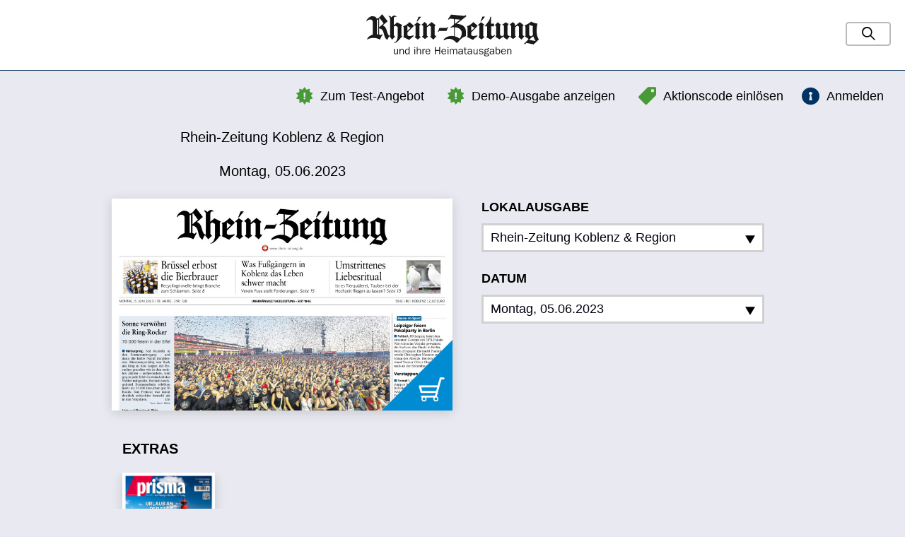

--- FILE ---
content_type: text/html; charset=UTF-8
request_url: https://rzepaper.rhein-zeitung.de/koblenz-region/05.06.2023
body_size: 28310
content:
<!DOCTYPE html>
<html lang="de" class="no-js layout-default is-not-logged-in is-desktop">
    <head>
        <meta charset="utf-8">
<meta http-equiv="X-UA-Compatible" content="IE=edge">

<title>
    
    Rhein-Zeitung Koblenz & Region vom Montag, 05.06.2023 | Rhein Zeitung</title>

<meta name="viewport" content="initial-scale=1.0, maximum-scale=1.0, user-scalable=no, width=device-width">
<meta name="robots" content="index, follow, noarchive">

<link rel="apple-touch-icon" sizes="180x180" href="/apple-touch-icon.png">
<link rel="icon" type="image/png" sizes="32x32" href="/favicon-32x32.png">
<link rel="icon" type="image/png" sizes="16x16" href="/favicon-16x16.png">
<link rel="manifest" href="/manifest.json">
<link rel="mask-icon" href="/safari-pinned-tab.svg" color="#5bbad5">
<meta name="apple-mobile-web-app-title" content="E-Paper Rhein-Zeitung">
<meta name="application-name" content="E-Paper Rhein-Zeitung">
<meta name="msapplication-TileColor" content="#da532c">
<meta name="theme-color" content="#ffffff">


<link rel="stylesheet" href="/css/styles.min.css?v=1535034443"/>
<script src="/js/vendors/modernizr.min.js?1563221407"></script>





<script>
    !(function () {
        var e = function () {
            var e,
                t = '__tcfapiLocator',
                a = [],
                n = window;
            for (; n; ) {
                try {
                    if (n.frames[t]) {
                        e = n;
                        break;
                    }
                } catch (e) {}
                if (n === window.top) break;
                n = n.parent;
            }
            e ||
            (!(function e() {
                var a = n.document,
                    r = !!n.frames[t];
                if (!r)
                    if (a.body) {
                        var i = a.createElement('iframe');
                        (i.style.cssText = 'display:none'),
                            (i.name = t),
                            a.body.appendChild(i);
                    } else setTimeout(e, 5);
                return !r;
            })(),
                (n.__tcfapi = function () {
                    for (
                        var e, t = arguments.length, n = new Array(t), r = 0;
                        r < t;
                        r++
                    )
                        n[r] = arguments[r];
                    if (!n.length) return a;
                    if ('setGdprApplies' === n[0])
                        n.length > 3 &&
                        2 === parseInt(n[1], 10) &&
                        'boolean' == typeof n[3] &&
                        ((e = n[3]), 'function' == typeof n[2] && n[2]('set', !0));
                    else if ('ping' === n[0]) {
                        var i = { gdprApplies: e, cmpLoaded: !1, cmpStatus: 'stub' };
                        'function' == typeof n[2] && n[2](i);
                    } else a.push(n);
                }),
                n.addEventListener(
                    'message',
                    function (e) {
                        var t = 'string' == typeof e.data,
                            a = {};
                        try {
                            a = t ? JSON.parse(e.data) : e.data;
                        } catch (e) {}
                        var n = a.__tcfapiCall;
                        n &&
                        window.__tcfapi(
                            n.command,
                            n.version,
                            function (a, r) {
                                var i = {
                                    __tcfapiReturn: {
                                        returnValue: a,
                                        success: r,
                                        callId: n.callId,
                                    },
                                };
                                t && (i = JSON.stringify(i)),
                                    e.source.postMessage(i, '*');
                            },
                            n.parameter
                        );
                    },
                    !1
                ));
        };
        'undefined' != typeof module ? (module.exports = e) : e();
    })();
</script>

<script>
    window._sp_ = {
        config: {
          accountId: 1724,
          propertyId: 34531,
          baseEndpoint: "https://cdn.privacy-mgmt.com",
          propertyHref: "https://rzepaper.rhein-zeitung.de",
          joinHref: true,
          gdpr: { }
        }
      };
</script>

<script src="https://cdn.privacy-mgmt.com/wrapperMessagingWithoutDetection.js"></script>


    </head>

    <body>
        
        
        <div class="page-wrapper">
            <div class="page-gradient-bg"></div>
            <header class="page-header js-page-header">
    <div class="page-header__item page-header__item--left">
        <a href="https://www.rhein-zeitung.de/" class="page-header__logo-link"><img src="/img/logo.svg?1564491300" alt="Rhein Zeitung" class="page-header__logo"/></a>    </div>

    <div class="page-header__item page-header__item--center">

    </div>

    <nav class="page-header__item page-header__item--right">
        <div class="page-header__item-inner">
                
    <form method="get" accept-charset="utf-8" class="gs-form is-collapsed js-gs-form" action="/suche">
        <input type="hidden" name="clearFilters" id="clearfilters" value="1"/>
        <div class="gs-phrase">
            <div class="text"><input type="text" name="phrase" class="gs-form__input gs-phrase__input" placeholder="Suchbegriff" id="phrase" value=""/></div>
            <button type="button" class="gs-form__submit-btn gs-phrase__submit-btn"><i class="gs-phrase__search-icon"></i></button>        </div>

    </form>        </div>
    </nav>

        
<div class="coupon-box js-coupon-box">
    <a class="btn btn--md coupon-box__toggle collapsed js-coupon-box-toggle"
       href="#redeem"
       data-toggle="collapse"
       data-target="#coupon-box-collapse"
       aria-expanded="true"
       aria-controls="collapse"
    >
        <i class="icon-tag coupon-box__icon"></i>
        <p class="coupon-box__title--small no-mb">
            Aktionscode einlösen        </p>

        <p class="coupon-box__title no-mb">
            Aktionscode einlösen        </p>

        <p class="coupon-box__title--not-collapsed no-mb">
            Geben Sie hier Ihren Aktionscode ein        </p>
    </a>

    <div class="collapse" id="coupon-box-collapse" aria-expanded="true">
        <div class="coupon-box__content">
            <div class="coupon-box__form">
                <form method="post" accept-charset="utf-8" class="form js-coupon-form" action="/coupon/redeem.json"><div style="display:none;"><input type="hidden" name="_method" value="POST"/><input type="hidden" name="_csrfToken" autocomplete="off" value="12fb209aaae9055b3475c6cb70c26c1383f2a68c845c895db769eddc57d452f9ea739b81489a5bdc3492ac03a46c8e4bc772bec4c066d2a9c8c6819f647f9df4"/></div>
    <div class="form__group">
        <div class="text"><label class="form__label " for="code">Aktionscode</label><input type="text" name="code" class="form__input form__input--md form__input--rounded" id="code"/></div>    </div>

    <div class="form__actions">
        <input type="submit" class="btn btn--md btn--rounded btn--fluid btn--secondary" data-loading-text="Wird geladen..." value="einlösen"/>    </div>
</form>            </div>
        </div>
    </div>
</div>
    
<div class="free-issue">
    <a href="/webreader/654341"><i class="icon-star"></i>Demo-Ausgabe anzeigen</a></div>
    
<div class="test-offer">
    <a href="https://aboshop.rhein-zeitung.de/index.php/4-wochen-digital-0-euro.html?utm_source=webversion-e-paper&utm_medium=textlink-webversion&utm_campaign=webversion-e-paper" class="btn btn--link-black" target="_blank"><i class="icon-star"></i>Zum Test-Angebot</a></div>
    <div class="login-button">
            <a href="https://digital.rhein-zeitung.de/REST/oauth/authorize?response_type=code&client_id=5255782260&device_id=n4keluujooukcojgv85ckgrqh6&redirect_uri=https://rzepaper.rhein-zeitung.de/anmelden" class="btn btn--link-black"><i class="icon-login"></i>Anmelden</a>    </div>    </header>

<div class="top-super-banner--wrapper">
    <div id="top-super-banner"></div>
</div>

<div class="wide-skyscraper--wrapper">
    <div id="wide-skyscraper"></div>
</div>                        
<div class="page-content page-content--two-cols">
    <div class="container-fluid">
                <div class="kiosk-main-data">    
            
<div class="edition-data">
    <div class="edition-data__title">
        Rhein-Zeitung Koblenz & Region    </div>
    <div class="edition-data__release-date">
        Montag, 05.06.2023    </div>
</div>        </div>
        <div class="kiosk-main">
            <div class="kiosk-main__edition">
                
                                

<div class="edition edition--main">
    <div class="edition-cover">
        <div class="edition-cover__inner">
            
            <a href="https://digital.rhein-zeitung.de/REST/oauth/authorize?response_type=code&client_id=5255782260&device_id=n4keluujooukcojgv85ckgrqh6&redirect_uri=https://rzepaper.rhein-zeitung.de/anmelden" class="edition-cover__link"><img src="https://mobile-rz.s4p-iapps.com/pdf/img/3d2fba767e063b59dc4ba96e3d76186b114e32463bfb6a6d83364545bb8c8f8220764a44919aed5b1d0e35f558bf60aa29fd35f16073563efd197e9ad6475f89de4cc9f5beb0a38b6053414237c70bc0.jpg" class="edition-cover__image" alt="Rhein-Zeitung Koblenz &amp; Region vom Montag, 05.06.2023"/><img src="/img/icon-buy.png?1563221407" class="edition-cover__icon" alt=""/></a>        </div>
    </div>

    </div>
            </div>
            
            <div class="kiosk-main__picker">

                                    
<nav class="publication-picker js-editions-picker">
    <div class="publication-picker__pickers">

        <div class="publication-picker__regions">
            <div class="publication-picker__label">Lokalausgabe</div>
            <div class="dropdown">
                <a class="publication-picker__dropdown btn btn--light-dropdown btn--icon dropdown__toggle"
                role="button"
                id="dropdownMenuLink"
                data-toggle="dropdown"
                aria-expanded="false"
                >
                    <span class="btn__label">
                        Rhein-Zeitung Koblenz & Region                    </span>

                    <svg class="publication-picker__dropdown-btn" xmlns="http://www.w3.org/2000/svg" width="24" height="24" viewBox="0 0 24 24"><path d="M24 22h-24l12-20z"/></svg>
                </a>

                <ul class="dropdown-menu" aria-labelledby="dropdownMenuButton2">
                                            <li class="dropdown-menu__item">
                            <a href="/koblenz-region/05.06.2023" class="dropdown-menu__link is-active">Rhein-Zeitung Koblenz &amp; Region</a>                        </li>
                                            <li class="dropdown-menu__item">
                            <a href="/kreis-neuwied/05.06.2023" class="dropdown-menu__link">Rhein-Zeitung Kreis Neuwied</a>                        </li>
                                            <li class="dropdown-menu__item">
                            <a href="/andernach-mayen/05.06.2023" class="dropdown-menu__link">Rhein-Zeitung Andernach &amp; Mayen</a>                        </li>
                                            <li class="dropdown-menu__item">
                            <a href="/kreis-altenkirchen/05.06.2023" class="dropdown-menu__link">Rhein-Zeitung Kreis Altenkirchen</a>                        </li>
                                            <li class="dropdown-menu__item">
                            <a href="/kreis-ahrweiler/05.06.2023" class="dropdown-menu__link">Rhein-Zeitung Kreis Ahrweiler</a>                        </li>
                                            <li class="dropdown-menu__item">
                            <a href="/kreis-cochem-zell/05.06.2023" class="dropdown-menu__link">Rhein-Zeitung Kreis Cochem-Zell</a>                        </li>
                                            <li class="dropdown-menu__item">
                            <a href="/nahe-zeitung/05.06.2023" class="dropdown-menu__link">Nahe-Zeitung</a>                        </li>
                                            <li class="dropdown-menu__item">
                            <a href="/oeffentlicher-anzeiger-bad-kreuznach/05.06.2023" class="dropdown-menu__link">Oeffentlicher Anzeiger</a>                        </li>
                                            <li class="dropdown-menu__item">
                            <a href="/rhein-hunsrueck-kreis/05.06.2023" class="dropdown-menu__link">Rhein-Hunsrück-Zeitung</a>                        </li>
                                            <li class="dropdown-menu__item">
                            <a href="/rhein-lahn-kreis-west-bad-ems/05.06.2023" class="dropdown-menu__link">Rhein-Lahn-Zeitung</a>                        </li>
                                            <li class="dropdown-menu__item">
                            <a href="/westerwaelder-zeitung-2597/05.06.2023" class="dropdown-menu__link">Westerwälder Zeitung</a>                        </li>
                                            <li class="dropdown-menu__item">
                            <a href="/oeffentlicher-anzeiger-kirn/05.06.2023" class="dropdown-menu__link">Oeffentlicher Anzeiger Kirn (Archiv)</a>                        </li>
                                            <li class="dropdown-menu__item">
                            <a href="/rhein-lahn-kreis-ost-diez/05.06.2023" class="dropdown-menu__link">Rhein-Lahn-Zeitung Diez (Archiv)</a>                        </li>
                                    </ul>
            </div>
        </div>

        <div class="publication-picker__release-dates" style="position: relative;">
            <div class="publication-picker__label">Datum</div>
                        <a class="publication-picker__dropdown btn btn--light-dropdown btn--icon js-release-dates-picker"
                role="button"
                aria-expanded="false"
                data-valid-dates="[&quot;2001-01-02&quot;,&quot;2001-01-03&quot;,&quot;2001-01-04&quot;,&quot;2001-01-05&quot;,&quot;2001-01-06&quot;,&quot;2001-01-08&quot;,&quot;2001-01-09&quot;,&quot;2001-01-10&quot;,&quot;2001-01-11&quot;,&quot;2001-01-12&quot;,&quot;2001-01-13&quot;,&quot;2001-01-15&quot;,&quot;2001-01-16&quot;,&quot;2001-01-17&quot;,&quot;2001-01-18&quot;,&quot;2001-01-19&quot;,&quot;2001-01-20&quot;,&quot;2001-01-22&quot;,&quot;2001-01-23&quot;,&quot;2001-01-24&quot;,&quot;2001-01-25&quot;,&quot;2001-01-26&quot;,&quot;2001-01-27&quot;,&quot;2001-01-29&quot;,&quot;2001-01-30&quot;,&quot;2001-01-31&quot;,&quot;2001-02-01&quot;,&quot;2001-02-02&quot;,&quot;2001-02-03&quot;,&quot;2001-02-05&quot;,&quot;2001-02-06&quot;,&quot;2001-02-07&quot;,&quot;2001-02-08&quot;,&quot;2001-02-09&quot;,&quot;2001-02-10&quot;,&quot;2001-02-12&quot;,&quot;2001-02-13&quot;,&quot;2001-02-14&quot;,&quot;2001-02-15&quot;,&quot;2001-02-16&quot;,&quot;2001-02-17&quot;,&quot;2001-02-19&quot;,&quot;2001-02-20&quot;,&quot;2001-02-21&quot;,&quot;2001-02-22&quot;,&quot;2001-02-23&quot;,&quot;2001-02-24&quot;,&quot;2001-02-26&quot;,&quot;2001-02-27&quot;,&quot;2001-02-28&quot;,&quot;2001-03-01&quot;,&quot;2001-03-02&quot;,&quot;2001-03-05&quot;,&quot;2001-03-06&quot;,&quot;2001-03-07&quot;,&quot;2001-03-08&quot;,&quot;2001-03-09&quot;,&quot;2001-03-10&quot;,&quot;2001-03-12&quot;,&quot;2001-03-13&quot;,&quot;2001-03-14&quot;,&quot;2001-03-15&quot;,&quot;2001-03-16&quot;,&quot;2001-03-17&quot;,&quot;2001-03-19&quot;,&quot;2001-03-20&quot;,&quot;2001-03-21&quot;,&quot;2001-03-22&quot;,&quot;2001-03-23&quot;,&quot;2001-03-24&quot;,&quot;2001-03-26&quot;,&quot;2001-03-27&quot;,&quot;2001-03-28&quot;,&quot;2001-03-29&quot;,&quot;2001-03-30&quot;,&quot;2001-03-31&quot;,&quot;2001-04-02&quot;,&quot;2001-04-03&quot;,&quot;2001-04-04&quot;,&quot;2001-04-05&quot;,&quot;2001-04-06&quot;,&quot;2001-04-07&quot;,&quot;2001-04-09&quot;,&quot;2001-04-10&quot;,&quot;2001-04-11&quot;,&quot;2001-04-17&quot;,&quot;2001-04-18&quot;,&quot;2001-04-19&quot;,&quot;2001-04-20&quot;,&quot;2001-04-21&quot;,&quot;2001-04-23&quot;,&quot;2001-04-24&quot;,&quot;2001-04-25&quot;,&quot;2001-04-26&quot;,&quot;2001-04-27&quot;,&quot;2001-04-28&quot;,&quot;2001-04-30&quot;,&quot;2001-05-02&quot;,&quot;2001-05-03&quot;,&quot;2001-05-04&quot;,&quot;2001-05-05&quot;,&quot;2001-05-09&quot;,&quot;2001-05-10&quot;,&quot;2001-05-11&quot;,&quot;2001-05-12&quot;,&quot;2001-05-14&quot;,&quot;2001-05-15&quot;,&quot;2001-05-16&quot;,&quot;2001-05-17&quot;,&quot;2001-05-18&quot;,&quot;2001-05-19&quot;,&quot;2001-05-21&quot;,&quot;2001-05-22&quot;,&quot;2001-05-23&quot;,&quot;2001-05-25&quot;,&quot;2001-05-26&quot;,&quot;2001-05-28&quot;,&quot;2001-05-29&quot;,&quot;2001-05-30&quot;,&quot;2001-05-31&quot;,&quot;2001-06-01&quot;,&quot;2001-06-02&quot;,&quot;2001-06-05&quot;,&quot;2001-06-07&quot;,&quot;2001-06-08&quot;,&quot;2001-06-09&quot;,&quot;2001-06-11&quot;,&quot;2001-06-12&quot;,&quot;2001-06-13&quot;,&quot;2001-06-16&quot;,&quot;2001-06-18&quot;,&quot;2001-06-19&quot;,&quot;2001-06-20&quot;,&quot;2001-06-22&quot;,&quot;2001-06-23&quot;,&quot;2001-06-25&quot;,&quot;2001-06-26&quot;,&quot;2001-06-27&quot;,&quot;2001-06-28&quot;,&quot;2001-06-29&quot;,&quot;2001-06-30&quot;,&quot;2001-07-02&quot;,&quot;2001-07-03&quot;,&quot;2001-07-04&quot;,&quot;2001-07-05&quot;,&quot;2001-07-06&quot;,&quot;2001-07-07&quot;,&quot;2001-07-10&quot;,&quot;2001-07-11&quot;,&quot;2001-07-12&quot;,&quot;2001-07-13&quot;,&quot;2001-07-14&quot;,&quot;2001-07-16&quot;,&quot;2001-07-17&quot;,&quot;2001-07-18&quot;,&quot;2001-07-19&quot;,&quot;2001-07-20&quot;,&quot;2001-07-21&quot;,&quot;2001-07-24&quot;,&quot;2001-07-25&quot;,&quot;2001-07-26&quot;,&quot;2001-07-27&quot;,&quot;2001-07-28&quot;,&quot;2001-07-30&quot;,&quot;2001-07-31&quot;,&quot;2001-08-01&quot;,&quot;2001-08-02&quot;,&quot;2001-08-03&quot;,&quot;2001-08-06&quot;,&quot;2001-08-07&quot;,&quot;2001-08-08&quot;,&quot;2001-08-09&quot;,&quot;2001-08-10&quot;,&quot;2001-08-11&quot;,&quot;2001-08-14&quot;,&quot;2001-08-15&quot;,&quot;2001-08-16&quot;,&quot;2001-08-17&quot;,&quot;2001-08-20&quot;,&quot;2001-08-21&quot;,&quot;2001-08-22&quot;,&quot;2001-08-23&quot;,&quot;2001-08-24&quot;,&quot;2001-08-25&quot;,&quot;2001-08-27&quot;,&quot;2001-08-28&quot;,&quot;2001-08-29&quot;,&quot;2001-08-30&quot;,&quot;2001-09-01&quot;,&quot;2001-09-03&quot;,&quot;2001-09-04&quot;,&quot;2001-09-05&quot;,&quot;2001-09-06&quot;,&quot;2001-09-07&quot;,&quot;2001-09-08&quot;,&quot;2001-09-10&quot;,&quot;2001-09-12&quot;,&quot;2001-09-13&quot;,&quot;2001-09-15&quot;,&quot;2001-09-17&quot;,&quot;2001-09-18&quot;,&quot;2001-09-19&quot;,&quot;2001-09-20&quot;,&quot;2001-09-21&quot;,&quot;2001-09-22&quot;,&quot;2001-09-24&quot;,&quot;2001-09-25&quot;,&quot;2001-09-26&quot;,&quot;2001-09-28&quot;,&quot;2001-09-29&quot;,&quot;2001-10-01&quot;,&quot;2001-10-02&quot;,&quot;2001-10-04&quot;,&quot;2001-10-05&quot;,&quot;2001-10-06&quot;,&quot;2001-10-08&quot;,&quot;2001-10-10&quot;,&quot;2001-10-11&quot;,&quot;2001-10-12&quot;,&quot;2001-10-15&quot;,&quot;2001-10-16&quot;,&quot;2001-10-17&quot;,&quot;2001-10-18&quot;,&quot;2001-10-19&quot;,&quot;2001-10-20&quot;,&quot;2001-10-22&quot;,&quot;2001-10-23&quot;,&quot;2001-10-24&quot;,&quot;2001-10-25&quot;,&quot;2001-10-27&quot;,&quot;2001-10-29&quot;,&quot;2001-10-30&quot;,&quot;2001-10-31&quot;,&quot;2001-11-02&quot;,&quot;2001-11-03&quot;,&quot;2001-11-05&quot;,&quot;2001-11-06&quot;,&quot;2001-11-07&quot;,&quot;2001-11-08&quot;,&quot;2001-11-10&quot;,&quot;2001-11-12&quot;,&quot;2001-11-13&quot;,&quot;2001-11-14&quot;,&quot;2001-11-15&quot;,&quot;2001-11-16&quot;,&quot;2001-11-17&quot;,&quot;2001-11-19&quot;,&quot;2001-11-20&quot;,&quot;2001-11-21&quot;,&quot;2001-11-23&quot;,&quot;2001-11-24&quot;,&quot;2001-11-26&quot;,&quot;2001-11-27&quot;,&quot;2001-11-28&quot;,&quot;2001-11-29&quot;,&quot;2001-11-30&quot;,&quot;2001-12-01&quot;,&quot;2001-12-03&quot;,&quot;2001-12-04&quot;,&quot;2001-12-06&quot;,&quot;2001-12-07&quot;,&quot;2001-12-08&quot;,&quot;2001-12-10&quot;,&quot;2001-12-11&quot;,&quot;2001-12-12&quot;,&quot;2001-12-13&quot;,&quot;2001-12-14&quot;,&quot;2001-12-15&quot;,&quot;2001-12-17&quot;,&quot;2001-12-19&quot;,&quot;2001-12-20&quot;,&quot;2001-12-21&quot;,&quot;2001-12-22&quot;,&quot;2001-12-24&quot;,&quot;2001-12-27&quot;,&quot;2001-12-28&quot;,&quot;2001-12-29&quot;,&quot;2001-12-31&quot;,&quot;2002-01-02&quot;,&quot;2002-01-04&quot;,&quot;2002-01-05&quot;,&quot;2002-01-07&quot;,&quot;2002-01-08&quot;,&quot;2002-01-09&quot;,&quot;2002-01-10&quot;,&quot;2002-01-11&quot;,&quot;2002-01-12&quot;,&quot;2002-01-14&quot;,&quot;2002-01-15&quot;,&quot;2002-01-17&quot;,&quot;2002-01-18&quot;,&quot;2002-01-19&quot;,&quot;2002-01-21&quot;,&quot;2002-01-22&quot;,&quot;2002-01-23&quot;,&quot;2002-01-24&quot;,&quot;2002-01-25&quot;,&quot;2002-01-26&quot;,&quot;2002-01-28&quot;,&quot;2002-01-30&quot;,&quot;2002-01-31&quot;,&quot;2002-02-01&quot;,&quot;2002-02-02&quot;,&quot;2002-02-04&quot;,&quot;2002-02-05&quot;,&quot;2002-02-06&quot;,&quot;2002-02-07&quot;,&quot;2002-02-08&quot;,&quot;2002-02-09&quot;,&quot;2002-02-12&quot;,&quot;2002-02-13&quot;,&quot;2002-02-14&quot;,&quot;2002-02-15&quot;,&quot;2002-02-16&quot;,&quot;2002-02-18&quot;,&quot;2002-02-19&quot;,&quot;2002-02-20&quot;,&quot;2002-02-21&quot;,&quot;2002-02-22&quot;,&quot;2002-02-23&quot;,&quot;2002-02-25&quot;,&quot;2002-02-27&quot;,&quot;2002-02-28&quot;,&quot;2002-03-01&quot;,&quot;2002-03-02&quot;,&quot;2002-03-04&quot;,&quot;2002-03-05&quot;,&quot;2002-03-06&quot;,&quot;2002-03-07&quot;,&quot;2002-03-08&quot;,&quot;2002-03-09&quot;,&quot;2002-03-12&quot;,&quot;2002-03-13&quot;,&quot;2002-03-14&quot;,&quot;2002-03-15&quot;,&quot;2002-03-16&quot;,&quot;2002-03-18&quot;,&quot;2002-03-19&quot;,&quot;2002-03-20&quot;,&quot;2002-03-21&quot;,&quot;2002-03-22&quot;,&quot;2002-03-23&quot;,&quot;2002-03-25&quot;,&quot;2002-03-27&quot;,&quot;2002-03-28&quot;,&quot;2002-03-30&quot;,&quot;2002-04-02&quot;,&quot;2002-04-03&quot;,&quot;2002-04-04&quot;,&quot;2002-04-05&quot;,&quot;2002-04-06&quot;,&quot;2002-04-08&quot;,&quot;2002-04-09&quot;,&quot;2002-04-10&quot;,&quot;2002-04-11&quot;,&quot;2002-04-13&quot;,&quot;2002-04-15&quot;,&quot;2002-04-16&quot;,&quot;2002-04-17&quot;,&quot;2002-04-18&quot;,&quot;2002-04-19&quot;,&quot;2002-04-20&quot;,&quot;2002-04-22&quot;,&quot;2002-04-23&quot;,&quot;2002-04-24&quot;,&quot;2002-04-26&quot;,&quot;2002-04-27&quot;,&quot;2002-04-29&quot;,&quot;2002-04-30&quot;,&quot;2002-05-02&quot;,&quot;2002-05-03&quot;,&quot;2002-05-04&quot;,&quot;2002-05-06&quot;,&quot;2002-05-07&quot;,&quot;2002-05-08&quot;,&quot;2002-05-10&quot;,&quot;2002-05-13&quot;,&quot;2002-05-14&quot;,&quot;2002-05-15&quot;,&quot;2002-05-16&quot;,&quot;2002-05-17&quot;,&quot;2002-05-18&quot;,&quot;2002-05-21&quot;,&quot;2002-05-22&quot;,&quot;2002-05-23&quot;,&quot;2002-05-24&quot;,&quot;2002-05-25&quot;,&quot;2002-05-28&quot;,&quot;2002-05-29&quot;,&quot;2002-05-31&quot;,&quot;2002-06-01&quot;,&quot;2002-06-03&quot;,&quot;2002-06-04&quot;,&quot;2002-06-05&quot;,&quot;2002-06-06&quot;,&quot;2002-06-07&quot;,&quot;2002-06-08&quot;,&quot;2002-06-10&quot;,&quot;2002-06-12&quot;,&quot;2002-06-13&quot;,&quot;2002-06-14&quot;,&quot;2002-06-15&quot;,&quot;2002-06-17&quot;,&quot;2002-06-18&quot;,&quot;2002-06-19&quot;,&quot;2002-06-20&quot;,&quot;2002-06-21&quot;,&quot;2002-06-22&quot;,&quot;2002-07-01&quot;,&quot;2002-07-02&quot;,&quot;2002-07-03&quot;,&quot;2002-07-04&quot;,&quot;2002-07-05&quot;,&quot;2002-07-06&quot;,&quot;2002-07-08&quot;,&quot;2002-07-09&quot;,&quot;2002-07-10&quot;,&quot;2002-07-11&quot;,&quot;2002-07-13&quot;,&quot;2002-07-15&quot;,&quot;2002-07-16&quot;,&quot;2002-07-17&quot;,&quot;2002-07-18&quot;,&quot;2002-07-19&quot;,&quot;2002-07-20&quot;,&quot;2002-07-22&quot;,&quot;2002-07-23&quot;,&quot;2002-07-24&quot;,&quot;2002-07-25&quot;,&quot;2002-07-26&quot;,&quot;2002-07-29&quot;,&quot;2002-07-30&quot;,&quot;2002-07-31&quot;,&quot;2002-08-01&quot;,&quot;2002-08-02&quot;,&quot;2002-08-03&quot;,&quot;2002-08-05&quot;,&quot;2002-08-06&quot;,&quot;2002-08-07&quot;,&quot;2002-08-08&quot;,&quot;2002-08-10&quot;,&quot;2002-08-12&quot;,&quot;2002-08-13&quot;,&quot;2002-08-14&quot;,&quot;2002-08-15&quot;,&quot;2002-08-16&quot;,&quot;2002-08-17&quot;,&quot;2002-08-19&quot;,&quot;2002-08-20&quot;,&quot;2002-08-21&quot;,&quot;2002-08-23&quot;,&quot;2002-08-24&quot;,&quot;2002-08-30&quot;,&quot;2002-08-31&quot;,&quot;2002-09-02&quot;,&quot;2002-09-03&quot;,&quot;2002-09-04&quot;,&quot;2002-09-05&quot;,&quot;2002-09-06&quot;,&quot;2002-09-07&quot;,&quot;2002-09-11&quot;,&quot;2002-09-12&quot;,&quot;2002-09-13&quot;,&quot;2002-09-14&quot;,&quot;2002-09-17&quot;,&quot;2002-09-18&quot;,&quot;2002-09-19&quot;,&quot;2002-09-20&quot;,&quot;2002-09-21&quot;,&quot;2002-09-23&quot;,&quot;2002-09-24&quot;,&quot;2002-09-26&quot;,&quot;2002-09-27&quot;,&quot;2002-09-28&quot;,&quot;2002-09-30&quot;,&quot;2002-10-01&quot;,&quot;2002-10-02&quot;,&quot;2002-10-04&quot;,&quot;2002-10-05&quot;,&quot;2002-10-07&quot;,&quot;2002-10-08&quot;,&quot;2002-10-09&quot;,&quot;2002-10-10&quot;,&quot;2002-10-12&quot;,&quot;2002-10-14&quot;,&quot;2002-10-15&quot;,&quot;2002-10-16&quot;,&quot;2002-10-17&quot;,&quot;2002-10-18&quot;,&quot;2002-10-19&quot;,&quot;2002-10-21&quot;,&quot;2002-10-22&quot;,&quot;2002-10-23&quot;,&quot;2002-10-24&quot;,&quot;2002-10-29&quot;,&quot;2002-10-31&quot;,&quot;2002-11-02&quot;,&quot;2002-11-04&quot;,&quot;2002-11-05&quot;,&quot;2002-11-06&quot;,&quot;2002-11-07&quot;,&quot;2002-11-08&quot;,&quot;2002-11-09&quot;,&quot;2002-11-11&quot;,&quot;2002-11-12&quot;,&quot;2002-11-14&quot;,&quot;2002-11-15&quot;,&quot;2002-11-16&quot;,&quot;2002-11-18&quot;,&quot;2002-11-19&quot;,&quot;2002-11-20&quot;,&quot;2002-11-21&quot;,&quot;2002-11-22&quot;,&quot;2002-11-23&quot;,&quot;2002-11-25&quot;,&quot;2002-11-27&quot;,&quot;2002-11-28&quot;,&quot;2002-11-29&quot;,&quot;2002-11-30&quot;,&quot;2002-12-02&quot;,&quot;2002-12-03&quot;,&quot;2002-12-04&quot;,&quot;2002-12-05&quot;,&quot;2002-12-06&quot;,&quot;2002-12-07&quot;,&quot;2002-12-09&quot;,&quot;2002-12-10&quot;,&quot;2002-12-12&quot;,&quot;2002-12-13&quot;,&quot;2002-12-14&quot;,&quot;2002-12-16&quot;,&quot;2002-12-17&quot;,&quot;2002-12-18&quot;,&quot;2002-12-19&quot;,&quot;2002-12-20&quot;,&quot;2002-12-21&quot;,&quot;2002-12-23&quot;,&quot;2002-12-28&quot;,&quot;2002-12-30&quot;,&quot;2002-12-31&quot;,&quot;2003-01-02&quot;,&quot;2003-01-03&quot;,&quot;2003-01-04&quot;,&quot;2003-01-06&quot;,&quot;2003-01-07&quot;,&quot;2003-01-08&quot;,&quot;2003-01-09&quot;,&quot;2003-01-11&quot;,&quot;2003-01-13&quot;,&quot;2003-01-14&quot;,&quot;2003-01-15&quot;,&quot;2003-01-16&quot;,&quot;2003-01-17&quot;,&quot;2003-01-18&quot;,&quot;2003-01-20&quot;,&quot;2003-01-21&quot;,&quot;2003-01-22&quot;,&quot;2003-01-24&quot;,&quot;2003-01-25&quot;,&quot;2003-01-27&quot;,&quot;2003-01-28&quot;,&quot;2003-01-29&quot;,&quot;2003-01-30&quot;,&quot;2003-01-31&quot;,&quot;2003-02-01&quot;,&quot;2003-02-03&quot;,&quot;2003-02-04&quot;,&quot;2003-02-06&quot;,&quot;2003-02-07&quot;,&quot;2003-02-08&quot;,&quot;2003-02-10&quot;,&quot;2003-02-11&quot;,&quot;2003-02-12&quot;,&quot;2003-02-13&quot;,&quot;2003-02-14&quot;,&quot;2003-02-15&quot;,&quot;2003-02-17&quot;,&quot;2003-02-19&quot;,&quot;2003-02-20&quot;,&quot;2003-02-21&quot;,&quot;2003-02-22&quot;,&quot;2003-02-24&quot;,&quot;2003-02-25&quot;,&quot;2003-02-26&quot;,&quot;2003-02-27&quot;,&quot;2003-02-28&quot;,&quot;2003-03-01&quot;,&quot;2003-03-03&quot;,&quot;2003-03-05&quot;,&quot;2003-03-06&quot;,&quot;2003-03-07&quot;,&quot;2003-03-08&quot;,&quot;2003-03-10&quot;,&quot;2003-03-11&quot;,&quot;2003-03-12&quot;,&quot;2003-03-13&quot;,&quot;2003-03-14&quot;,&quot;2003-03-15&quot;,&quot;2003-03-17&quot;,&quot;2003-03-19&quot;,&quot;2003-03-20&quot;,&quot;2003-03-21&quot;,&quot;2003-03-22&quot;,&quot;2003-03-24&quot;,&quot;2003-03-25&quot;,&quot;2003-03-26&quot;,&quot;2003-03-27&quot;,&quot;2003-03-28&quot;,&quot;2003-03-29&quot;,&quot;2003-04-01&quot;,&quot;2003-04-02&quot;,&quot;2003-04-03&quot;,&quot;2003-04-04&quot;,&quot;2003-04-05&quot;,&quot;2003-04-07&quot;,&quot;2003-04-08&quot;,&quot;2003-04-09&quot;,&quot;2003-04-10&quot;,&quot;2003-04-11&quot;,&quot;2003-04-14&quot;,&quot;2003-04-15&quot;,&quot;2003-04-16&quot;,&quot;2003-04-17&quot;,&quot;2003-04-19&quot;,&quot;2003-04-22&quot;,&quot;2003-04-23&quot;,&quot;2003-04-24&quot;,&quot;2003-04-25&quot;,&quot;2003-04-26&quot;,&quot;2003-04-29&quot;,&quot;2003-04-30&quot;,&quot;2003-05-02&quot;,&quot;2003-05-03&quot;,&quot;2003-05-05&quot;,&quot;2003-05-06&quot;,&quot;2003-05-07&quot;,&quot;2003-05-08&quot;,&quot;2003-05-09&quot;,&quot;2003-05-10&quot;,&quot;2003-05-12&quot;,&quot;2003-05-14&quot;,&quot;2003-05-15&quot;,&quot;2003-05-16&quot;,&quot;2003-05-17&quot;,&quot;2003-05-19&quot;,&quot;2003-05-20&quot;,&quot;2003-05-21&quot;,&quot;2003-05-22&quot;,&quot;2003-05-23&quot;,&quot;2003-05-24&quot;,&quot;2003-05-27&quot;,&quot;2003-05-28&quot;,&quot;2003-05-30&quot;,&quot;2003-05-31&quot;,&quot;2003-06-02&quot;,&quot;2003-06-03&quot;,&quot;2003-06-04&quot;,&quot;2003-06-05&quot;,&quot;2003-06-06&quot;,&quot;2003-06-07&quot;,&quot;2003-06-11&quot;,&quot;2003-06-12&quot;,&quot;2003-06-13&quot;,&quot;2003-06-14&quot;,&quot;2003-06-16&quot;,&quot;2003-06-17&quot;,&quot;2003-06-18&quot;,&quot;2003-06-20&quot;,&quot;2003-06-21&quot;,&quot;2003-06-23&quot;,&quot;2003-06-25&quot;,&quot;2003-06-26&quot;,&quot;2003-06-27&quot;,&quot;2003-06-28&quot;,&quot;2003-06-30&quot;,&quot;2003-07-01&quot;,&quot;2003-07-02&quot;,&quot;2003-07-03&quot;,&quot;2003-07-04&quot;,&quot;2003-07-05&quot;,&quot;2003-07-08&quot;,&quot;2003-07-09&quot;,&quot;2003-07-10&quot;,&quot;2003-07-11&quot;,&quot;2003-07-12&quot;,&quot;2003-07-14&quot;,&quot;2003-07-15&quot;,&quot;2003-07-16&quot;,&quot;2003-07-17&quot;,&quot;2003-07-18&quot;,&quot;2003-07-21&quot;,&quot;2003-07-22&quot;,&quot;2003-07-23&quot;,&quot;2003-07-24&quot;,&quot;2003-07-25&quot;,&quot;2003-07-26&quot;,&quot;2003-07-28&quot;,&quot;2003-07-29&quot;,&quot;2003-07-30&quot;,&quot;2003-07-31&quot;,&quot;2003-08-02&quot;,&quot;2003-08-04&quot;,&quot;2003-08-05&quot;,&quot;2003-08-06&quot;,&quot;2003-08-07&quot;,&quot;2003-08-08&quot;,&quot;2003-08-09&quot;,&quot;2003-08-11&quot;,&quot;2003-08-12&quot;,&quot;2003-08-13&quot;,&quot;2003-08-15&quot;,&quot;2003-08-16&quot;,&quot;2003-08-18&quot;,&quot;2003-08-19&quot;,&quot;2003-08-20&quot;,&quot;2003-08-21&quot;,&quot;2003-08-22&quot;,&quot;2003-08-23&quot;,&quot;2003-08-25&quot;,&quot;2003-08-26&quot;,&quot;2003-08-28&quot;,&quot;2003-08-29&quot;,&quot;2003-08-30&quot;,&quot;2003-09-01&quot;,&quot;2003-09-02&quot;,&quot;2003-09-03&quot;,&quot;2003-09-04&quot;,&quot;2003-09-05&quot;,&quot;2003-09-06&quot;,&quot;2003-09-08&quot;,&quot;2003-09-09&quot;,&quot;2003-09-11&quot;,&quot;2003-09-12&quot;,&quot;2003-09-13&quot;,&quot;2003-09-15&quot;,&quot;2003-09-16&quot;,&quot;2003-09-17&quot;,&quot;2003-09-18&quot;,&quot;2003-09-19&quot;,&quot;2003-09-20&quot;,&quot;2003-09-22&quot;,&quot;2003-09-24&quot;,&quot;2003-09-25&quot;,&quot;2003-09-26&quot;,&quot;2003-09-27&quot;,&quot;2003-09-29&quot;,&quot;2003-09-30&quot;,&quot;2003-10-01&quot;,&quot;2003-10-02&quot;,&quot;2003-10-04&quot;,&quot;2003-10-06&quot;,&quot;2003-10-07&quot;,&quot;2003-10-09&quot;,&quot;2003-10-10&quot;,&quot;2003-10-11&quot;,&quot;2003-10-13&quot;,&quot;2003-10-14&quot;,&quot;2003-10-15&quot;,&quot;2003-10-16&quot;,&quot;2003-10-17&quot;,&quot;2003-10-18&quot;,&quot;2003-10-20&quot;,&quot;2003-10-22&quot;,&quot;2003-10-23&quot;,&quot;2003-10-24&quot;,&quot;2003-10-25&quot;,&quot;2003-10-27&quot;,&quot;2003-10-28&quot;,&quot;2003-10-29&quot;,&quot;2003-10-31&quot;,&quot;2003-11-03&quot;,&quot;2003-11-04&quot;,&quot;2003-11-06&quot;,&quot;2003-11-07&quot;,&quot;2003-11-08&quot;,&quot;2003-11-10&quot;,&quot;2003-11-11&quot;,&quot;2003-11-12&quot;,&quot;2003-11-13&quot;,&quot;2003-11-14&quot;,&quot;2003-11-15&quot;,&quot;2003-11-17&quot;,&quot;2003-11-19&quot;,&quot;2003-11-20&quot;,&quot;2003-11-21&quot;,&quot;2003-11-22&quot;,&quot;2003-11-24&quot;,&quot;2003-11-25&quot;,&quot;2003-11-26&quot;,&quot;2003-11-27&quot;,&quot;2003-11-28&quot;,&quot;2003-11-29&quot;,&quot;2003-12-02&quot;,&quot;2003-12-03&quot;,&quot;2003-12-04&quot;,&quot;2003-12-05&quot;,&quot;2003-12-06&quot;,&quot;2003-12-08&quot;,&quot;2003-12-09&quot;,&quot;2003-12-10&quot;,&quot;2003-12-11&quot;,&quot;2003-12-12&quot;,&quot;2003-12-15&quot;,&quot;2003-12-16&quot;,&quot;2003-12-17&quot;,&quot;2003-12-18&quot;,&quot;2003-12-19&quot;,&quot;2003-12-20&quot;,&quot;2003-12-22&quot;,&quot;2003-12-23&quot;,&quot;2003-12-24&quot;,&quot;2003-12-27&quot;,&quot;2003-12-30&quot;,&quot;2003-12-31&quot;,&quot;2004-01-02&quot;,&quot;2004-01-03&quot;,&quot;2004-01-05&quot;,&quot;2004-01-06&quot;,&quot;2004-01-07&quot;,&quot;2004-01-08&quot;,&quot;2004-01-09&quot;,&quot;2004-01-10&quot;,&quot;2004-01-13&quot;,&quot;2004-01-14&quot;,&quot;2004-01-15&quot;,&quot;2004-01-16&quot;,&quot;2004-01-17&quot;,&quot;2004-01-19&quot;,&quot;2004-01-20&quot;,&quot;2004-01-21&quot;,&quot;2004-01-22&quot;,&quot;2004-01-23&quot;,&quot;2004-01-26&quot;,&quot;2004-01-27&quot;,&quot;2004-01-30&quot;,&quot;2004-01-31&quot;,&quot;2004-02-02&quot;,&quot;2004-02-03&quot;,&quot;2004-02-04&quot;,&quot;2004-02-05&quot;,&quot;2004-02-06&quot;,&quot;2004-02-07&quot;,&quot;2004-02-09&quot;,&quot;2004-02-11&quot;,&quot;2004-02-12&quot;,&quot;2004-02-13&quot;,&quot;2004-02-14&quot;,&quot;2004-02-16&quot;,&quot;2004-02-17&quot;,&quot;2004-02-18&quot;,&quot;2004-02-19&quot;,&quot;2004-02-20&quot;,&quot;2004-02-21&quot;,&quot;2004-02-24&quot;,&quot;2004-02-25&quot;,&quot;2004-02-26&quot;,&quot;2004-02-27&quot;,&quot;2004-02-28&quot;,&quot;2004-03-01&quot;,&quot;2004-03-02&quot;,&quot;2004-03-03&quot;,&quot;2004-03-04&quot;,&quot;2004-03-05&quot;,&quot;2004-03-08&quot;,&quot;2004-03-09&quot;,&quot;2004-03-10&quot;,&quot;2004-03-11&quot;,&quot;2004-03-12&quot;,&quot;2004-03-13&quot;,&quot;2004-03-15&quot;,&quot;2004-03-16&quot;,&quot;2004-03-17&quot;,&quot;2004-03-18&quot;,&quot;2004-03-20&quot;,&quot;2004-03-22&quot;,&quot;2004-03-23&quot;,&quot;2004-03-24&quot;,&quot;2004-03-25&quot;,&quot;2004-03-26&quot;,&quot;2004-03-27&quot;,&quot;2004-03-29&quot;,&quot;2004-03-30&quot;,&quot;2004-03-31&quot;,&quot;2004-04-01&quot;,&quot;2004-04-06&quot;,&quot;2004-04-07&quot;,&quot;2004-04-08&quot;,&quot;2004-04-10&quot;,&quot;2004-04-13&quot;,&quot;2004-04-14&quot;,&quot;2004-04-15&quot;,&quot;2004-04-16&quot;,&quot;2004-04-17&quot;,&quot;2004-04-19&quot;,&quot;2004-04-21&quot;,&quot;2004-04-22&quot;,&quot;2004-04-23&quot;,&quot;2004-04-24&quot;,&quot;2004-04-26&quot;,&quot;2004-04-27&quot;,&quot;2004-04-28&quot;,&quot;2004-04-29&quot;,&quot;2004-04-30&quot;,&quot;2004-05-03&quot;,&quot;2004-05-04&quot;,&quot;2004-05-06&quot;,&quot;2004-05-07&quot;,&quot;2004-05-08&quot;,&quot;2004-05-10&quot;,&quot;2004-05-11&quot;,&quot;2004-05-12&quot;,&quot;2004-05-13&quot;,&quot;2004-05-14&quot;,&quot;2004-05-15&quot;,&quot;2004-05-17&quot;,&quot;2004-05-19&quot;,&quot;2004-05-21&quot;,&quot;2004-05-22&quot;,&quot;2004-05-24&quot;,&quot;2004-05-25&quot;,&quot;2004-05-26&quot;,&quot;2004-05-27&quot;,&quot;2004-05-28&quot;,&quot;2004-05-29&quot;,&quot;2004-06-01&quot;,&quot;2004-06-02&quot;,&quot;2004-06-04&quot;,&quot;2004-06-05&quot;,&quot;2004-06-07&quot;,&quot;2004-06-08&quot;,&quot;2004-06-09&quot;,&quot;2004-06-11&quot;,&quot;2004-06-12&quot;,&quot;2004-06-14&quot;,&quot;2004-06-15&quot;,&quot;2004-06-16&quot;,&quot;2004-06-18&quot;,&quot;2004-06-19&quot;,&quot;2004-06-21&quot;,&quot;2004-06-22&quot;,&quot;2004-06-23&quot;,&quot;2004-06-24&quot;,&quot;2004-06-25&quot;,&quot;2004-06-26&quot;,&quot;2004-06-28&quot;,&quot;2004-06-29&quot;,&quot;2004-07-01&quot;,&quot;2004-07-02&quot;,&quot;2004-07-03&quot;,&quot;2004-07-05&quot;,&quot;2004-07-06&quot;,&quot;2004-07-07&quot;,&quot;2004-07-08&quot;,&quot;2004-07-09&quot;,&quot;2004-07-10&quot;,&quot;2004-07-12&quot;,&quot;2004-07-13&quot;,&quot;2004-07-15&quot;,&quot;2004-07-16&quot;,&quot;2004-07-17&quot;,&quot;2004-07-19&quot;,&quot;2004-07-20&quot;,&quot;2004-07-21&quot;,&quot;2004-07-22&quot;,&quot;2004-07-23&quot;,&quot;2004-07-24&quot;,&quot;2004-07-26&quot;,&quot;2004-07-28&quot;,&quot;2004-07-29&quot;,&quot;2004-07-30&quot;,&quot;2004-07-31&quot;,&quot;2004-08-02&quot;,&quot;2004-08-03&quot;,&quot;2004-08-04&quot;,&quot;2004-08-05&quot;,&quot;2004-08-06&quot;,&quot;2004-08-07&quot;,&quot;2004-08-10&quot;,&quot;2004-08-11&quot;,&quot;2004-08-12&quot;,&quot;2004-08-13&quot;,&quot;2004-08-14&quot;,&quot;2004-08-16&quot;,&quot;2004-08-17&quot;,&quot;2004-08-18&quot;,&quot;2004-08-19&quot;,&quot;2004-08-21&quot;,&quot;2004-08-24&quot;,&quot;2004-08-25&quot;,&quot;2004-08-26&quot;,&quot;2004-08-27&quot;,&quot;2004-08-28&quot;,&quot;2004-08-30&quot;,&quot;2004-08-31&quot;,&quot;2004-09-01&quot;,&quot;2004-09-02&quot;,&quot;2004-09-07&quot;,&quot;2004-09-08&quot;,&quot;2004-09-09&quot;,&quot;2004-09-10&quot;,&quot;2004-09-11&quot;,&quot;2004-09-13&quot;,&quot;2004-09-14&quot;,&quot;2004-09-16&quot;,&quot;2004-09-21&quot;,&quot;2004-09-22&quot;,&quot;2004-09-23&quot;,&quot;2004-09-24&quot;,&quot;2004-09-25&quot;,&quot;2004-09-27&quot;,&quot;2004-09-28&quot;,&quot;2004-09-29&quot;,&quot;2004-10-01&quot;,&quot;2004-10-04&quot;,&quot;2004-10-05&quot;,&quot;2004-10-06&quot;,&quot;2004-10-07&quot;,&quot;2004-10-08&quot;,&quot;2004-10-09&quot;,&quot;2004-10-11&quot;,&quot;2004-10-12&quot;,&quot;2004-10-13&quot;,&quot;2004-10-14&quot;,&quot;2004-10-16&quot;,&quot;2004-10-18&quot;,&quot;2004-10-19&quot;,&quot;2004-10-20&quot;,&quot;2004-10-21&quot;,&quot;2004-10-23&quot;,&quot;2004-10-26&quot;,&quot;2004-10-27&quot;,&quot;2004-10-28&quot;,&quot;2004-10-29&quot;,&quot;2004-10-30&quot;,&quot;2004-11-03&quot;,&quot;2004-11-06&quot;,&quot;2004-11-08&quot;,&quot;2004-11-09&quot;,&quot;2004-11-10&quot;,&quot;2004-11-11&quot;,&quot;2004-11-12&quot;,&quot;2004-11-13&quot;,&quot;2004-11-15&quot;,&quot;2004-11-16&quot;,&quot;2004-11-17&quot;,&quot;2004-11-18&quot;,&quot;2004-11-20&quot;,&quot;2004-11-22&quot;,&quot;2004-11-23&quot;,&quot;2004-11-24&quot;,&quot;2004-11-25&quot;,&quot;2004-11-26&quot;,&quot;2004-11-27&quot;,&quot;2004-11-29&quot;,&quot;2004-11-30&quot;,&quot;2004-12-01&quot;,&quot;2004-12-03&quot;,&quot;2004-12-04&quot;,&quot;2004-12-06&quot;,&quot;2004-12-07&quot;,&quot;2004-12-08&quot;,&quot;2004-12-09&quot;,&quot;2004-12-10&quot;,&quot;2004-12-11&quot;,&quot;2004-12-13&quot;,&quot;2004-12-14&quot;,&quot;2004-12-16&quot;,&quot;2004-12-17&quot;,&quot;2004-12-18&quot;,&quot;2004-12-20&quot;,&quot;2004-12-21&quot;,&quot;2004-12-22&quot;,&quot;2004-12-23&quot;,&quot;2004-12-24&quot;,&quot;2004-12-27&quot;,&quot;2004-12-28&quot;,&quot;2004-12-29&quot;,&quot;2004-12-31&quot;,&quot;2005-01-03&quot;,&quot;2005-01-04&quot;,&quot;2005-01-05&quot;,&quot;2005-01-06&quot;,&quot;2005-01-07&quot;,&quot;2005-01-08&quot;,&quot;2005-01-10&quot;,&quot;2005-01-11&quot;,&quot;2005-01-12&quot;,&quot;2005-01-13&quot;,&quot;2005-01-14&quot;,&quot;2005-01-15&quot;,&quot;2005-01-17&quot;,&quot;2005-01-18&quot;,&quot;2005-01-19&quot;,&quot;2005-01-20&quot;,&quot;2005-01-21&quot;,&quot;2005-01-22&quot;,&quot;2005-01-24&quot;,&quot;2005-01-25&quot;,&quot;2005-01-26&quot;,&quot;2005-01-27&quot;,&quot;2005-01-28&quot;,&quot;2005-01-29&quot;,&quot;2005-01-31&quot;,&quot;2005-02-01&quot;,&quot;2005-02-02&quot;,&quot;2005-02-03&quot;,&quot;2005-02-04&quot;,&quot;2005-02-05&quot;,&quot;2005-02-07&quot;,&quot;2005-02-08&quot;,&quot;2005-02-09&quot;,&quot;2005-02-10&quot;,&quot;2005-02-11&quot;,&quot;2005-02-12&quot;,&quot;2005-02-14&quot;,&quot;2005-02-15&quot;,&quot;2005-02-16&quot;,&quot;2005-02-17&quot;,&quot;2005-02-18&quot;,&quot;2005-02-19&quot;,&quot;2005-02-21&quot;,&quot;2005-02-22&quot;,&quot;2005-02-23&quot;,&quot;2005-02-24&quot;,&quot;2005-02-25&quot;,&quot;2005-02-26&quot;,&quot;2005-02-28&quot;,&quot;2005-03-01&quot;,&quot;2005-03-02&quot;,&quot;2005-03-03&quot;,&quot;2005-03-04&quot;,&quot;2005-03-05&quot;,&quot;2005-03-07&quot;,&quot;2005-03-08&quot;,&quot;2005-03-09&quot;,&quot;2005-03-10&quot;,&quot;2005-03-11&quot;,&quot;2005-03-12&quot;,&quot;2005-03-14&quot;,&quot;2005-03-15&quot;,&quot;2005-03-16&quot;,&quot;2005-03-17&quot;,&quot;2005-03-18&quot;,&quot;2005-03-19&quot;,&quot;2005-03-21&quot;,&quot;2005-03-22&quot;,&quot;2005-03-23&quot;,&quot;2005-03-24&quot;,&quot;2005-03-26&quot;,&quot;2005-03-29&quot;,&quot;2005-03-30&quot;,&quot;2005-03-31&quot;,&quot;2005-04-01&quot;,&quot;2005-04-02&quot;,&quot;2005-04-04&quot;,&quot;2005-04-05&quot;,&quot;2005-04-06&quot;,&quot;2005-04-07&quot;,&quot;2005-04-08&quot;,&quot;2005-04-11&quot;,&quot;2005-04-12&quot;,&quot;2005-04-13&quot;,&quot;2005-04-14&quot;,&quot;2005-04-15&quot;,&quot;2005-04-16&quot;,&quot;2005-04-18&quot;,&quot;2005-04-19&quot;,&quot;2005-04-20&quot;,&quot;2005-04-21&quot;,&quot;2005-04-22&quot;,&quot;2005-04-23&quot;,&quot;2005-04-25&quot;,&quot;2005-04-26&quot;,&quot;2005-04-27&quot;,&quot;2005-04-28&quot;,&quot;2005-04-29&quot;,&quot;2005-04-30&quot;,&quot;2005-05-02&quot;,&quot;2005-05-03&quot;,&quot;2005-05-04&quot;,&quot;2005-05-06&quot;,&quot;2005-05-07&quot;,&quot;2005-05-09&quot;,&quot;2005-05-10&quot;,&quot;2005-05-11&quot;,&quot;2005-05-12&quot;,&quot;2005-05-13&quot;,&quot;2005-05-14&quot;,&quot;2005-05-17&quot;,&quot;2005-05-18&quot;,&quot;2005-05-19&quot;,&quot;2005-05-20&quot;,&quot;2005-05-21&quot;,&quot;2005-05-23&quot;,&quot;2005-05-24&quot;,&quot;2005-05-25&quot;,&quot;2005-05-27&quot;,&quot;2005-05-28&quot;,&quot;2005-05-30&quot;,&quot;2005-05-31&quot;,&quot;2005-06-01&quot;,&quot;2005-06-02&quot;,&quot;2005-06-03&quot;,&quot;2005-06-04&quot;,&quot;2005-06-06&quot;,&quot;2005-06-07&quot;,&quot;2005-06-08&quot;,&quot;2005-06-09&quot;,&quot;2005-06-10&quot;,&quot;2005-06-11&quot;,&quot;2005-06-13&quot;,&quot;2005-06-14&quot;,&quot;2005-06-15&quot;,&quot;2005-06-16&quot;,&quot;2005-06-17&quot;,&quot;2005-06-18&quot;,&quot;2005-06-20&quot;,&quot;2005-06-21&quot;,&quot;2005-06-22&quot;,&quot;2005-06-23&quot;,&quot;2005-06-24&quot;,&quot;2005-06-25&quot;,&quot;2005-06-27&quot;,&quot;2005-06-28&quot;,&quot;2005-06-29&quot;,&quot;2005-06-30&quot;,&quot;2005-07-01&quot;,&quot;2005-07-02&quot;,&quot;2005-07-04&quot;,&quot;2005-07-05&quot;,&quot;2005-07-06&quot;,&quot;2005-07-07&quot;,&quot;2005-07-08&quot;,&quot;2005-07-09&quot;,&quot;2005-07-11&quot;,&quot;2005-07-12&quot;,&quot;2005-07-13&quot;,&quot;2005-07-14&quot;,&quot;2005-07-15&quot;,&quot;2005-07-16&quot;,&quot;2005-07-18&quot;,&quot;2005-07-19&quot;,&quot;2005-07-20&quot;,&quot;2005-07-21&quot;,&quot;2005-07-22&quot;,&quot;2005-07-23&quot;,&quot;2005-07-25&quot;,&quot;2005-07-26&quot;,&quot;2005-07-27&quot;,&quot;2005-07-28&quot;,&quot;2005-07-29&quot;,&quot;2005-07-30&quot;,&quot;2005-08-01&quot;,&quot;2005-08-02&quot;,&quot;2005-08-03&quot;,&quot;2005-08-04&quot;,&quot;2005-08-05&quot;,&quot;2005-08-06&quot;,&quot;2005-08-08&quot;,&quot;2005-08-09&quot;,&quot;2005-08-10&quot;,&quot;2005-08-11&quot;,&quot;2005-08-12&quot;,&quot;2005-08-13&quot;,&quot;2005-08-15&quot;,&quot;2005-08-16&quot;,&quot;2005-08-17&quot;,&quot;2005-08-18&quot;,&quot;2005-08-19&quot;,&quot;2005-08-20&quot;,&quot;2005-08-22&quot;,&quot;2005-08-23&quot;,&quot;2005-08-24&quot;,&quot;2005-08-25&quot;,&quot;2005-08-26&quot;,&quot;2005-08-27&quot;,&quot;2005-08-29&quot;,&quot;2005-08-30&quot;,&quot;2005-08-31&quot;,&quot;2005-09-01&quot;,&quot;2005-09-02&quot;,&quot;2005-09-03&quot;,&quot;2005-09-05&quot;,&quot;2005-09-06&quot;,&quot;2005-09-07&quot;,&quot;2005-09-08&quot;,&quot;2005-09-09&quot;,&quot;2005-09-10&quot;,&quot;2005-09-12&quot;,&quot;2005-09-13&quot;,&quot;2005-09-14&quot;,&quot;2005-09-15&quot;,&quot;2005-09-16&quot;,&quot;2005-09-17&quot;,&quot;2005-09-19&quot;,&quot;2005-09-20&quot;,&quot;2005-09-21&quot;,&quot;2005-09-22&quot;,&quot;2005-09-23&quot;,&quot;2005-09-24&quot;,&quot;2005-09-26&quot;,&quot;2005-09-27&quot;,&quot;2005-09-28&quot;,&quot;2005-09-29&quot;,&quot;2005-09-30&quot;,&quot;2005-10-01&quot;,&quot;2005-10-04&quot;,&quot;2005-10-05&quot;,&quot;2005-10-06&quot;,&quot;2005-10-07&quot;,&quot;2005-10-08&quot;,&quot;2005-10-10&quot;,&quot;2005-10-11&quot;,&quot;2005-10-12&quot;,&quot;2005-10-13&quot;,&quot;2005-10-14&quot;,&quot;2005-10-15&quot;,&quot;2005-10-17&quot;,&quot;2005-10-18&quot;,&quot;2005-10-19&quot;,&quot;2005-10-20&quot;,&quot;2005-10-21&quot;,&quot;2005-10-24&quot;,&quot;2005-10-25&quot;,&quot;2005-10-26&quot;,&quot;2005-10-27&quot;,&quot;2005-10-28&quot;,&quot;2005-10-29&quot;,&quot;2005-10-31&quot;,&quot;2005-11-02&quot;,&quot;2005-11-03&quot;,&quot;2005-11-04&quot;,&quot;2005-11-05&quot;,&quot;2005-11-07&quot;,&quot;2005-11-08&quot;,&quot;2005-11-09&quot;,&quot;2005-11-10&quot;,&quot;2005-11-11&quot;,&quot;2005-11-12&quot;,&quot;2005-11-14&quot;,&quot;2005-11-15&quot;,&quot;2005-11-16&quot;,&quot;2005-11-17&quot;,&quot;2005-11-18&quot;,&quot;2005-11-19&quot;,&quot;2005-11-21&quot;,&quot;2005-11-22&quot;,&quot;2005-11-23&quot;,&quot;2005-11-24&quot;,&quot;2005-11-25&quot;,&quot;2005-11-26&quot;,&quot;2005-11-28&quot;,&quot;2005-11-29&quot;,&quot;2005-11-30&quot;,&quot;2005-12-01&quot;,&quot;2005-12-02&quot;,&quot;2005-12-03&quot;,&quot;2005-12-05&quot;,&quot;2005-12-06&quot;,&quot;2005-12-07&quot;,&quot;2005-12-08&quot;,&quot;2005-12-09&quot;,&quot;2005-12-10&quot;,&quot;2005-12-12&quot;,&quot;2005-12-13&quot;,&quot;2005-12-14&quot;,&quot;2005-12-15&quot;,&quot;2005-12-16&quot;,&quot;2005-12-17&quot;,&quot;2005-12-19&quot;,&quot;2005-12-20&quot;,&quot;2005-12-21&quot;,&quot;2005-12-22&quot;,&quot;2005-12-23&quot;,&quot;2005-12-24&quot;,&quot;2005-12-27&quot;,&quot;2005-12-28&quot;,&quot;2005-12-29&quot;,&quot;2005-12-30&quot;,&quot;2005-12-31&quot;,&quot;2006-01-02&quot;,&quot;2006-01-03&quot;,&quot;2006-01-04&quot;,&quot;2006-01-05&quot;,&quot;2006-01-06&quot;,&quot;2006-01-07&quot;,&quot;2006-01-10&quot;,&quot;2006-01-11&quot;,&quot;2006-01-12&quot;,&quot;2006-01-13&quot;,&quot;2006-01-16&quot;,&quot;2006-01-17&quot;,&quot;2006-01-18&quot;,&quot;2006-01-20&quot;,&quot;2006-01-21&quot;,&quot;2006-01-23&quot;,&quot;2006-01-24&quot;,&quot;2006-01-26&quot;,&quot;2006-01-27&quot;,&quot;2006-01-28&quot;,&quot;2006-01-30&quot;,&quot;2006-01-31&quot;,&quot;2006-02-01&quot;,&quot;2006-02-02&quot;,&quot;2006-02-04&quot;,&quot;2006-02-06&quot;,&quot;2006-02-07&quot;,&quot;2006-02-08&quot;,&quot;2006-02-09&quot;,&quot;2006-02-10&quot;,&quot;2006-02-11&quot;,&quot;2006-02-13&quot;,&quot;2006-02-14&quot;,&quot;2006-02-15&quot;,&quot;2006-02-17&quot;,&quot;2006-02-18&quot;,&quot;2006-02-20&quot;,&quot;2006-02-21&quot;,&quot;2006-02-22&quot;,&quot;2006-02-23&quot;,&quot;2006-02-24&quot;,&quot;2006-02-25&quot;,&quot;2006-02-27&quot;,&quot;2006-02-28&quot;,&quot;2006-03-01&quot;,&quot;2006-03-03&quot;,&quot;2006-03-04&quot;,&quot;2006-03-06&quot;,&quot;2006-03-07&quot;,&quot;2006-03-08&quot;,&quot;2006-03-09&quot;,&quot;2006-03-10&quot;,&quot;2006-03-11&quot;,&quot;2006-03-13&quot;,&quot;2006-03-15&quot;,&quot;2006-03-17&quot;,&quot;2006-03-18&quot;,&quot;2006-03-20&quot;,&quot;2006-03-21&quot;,&quot;2006-03-22&quot;,&quot;2006-03-23&quot;,&quot;2006-03-24&quot;,&quot;2006-03-25&quot;,&quot;2006-03-27&quot;,&quot;2006-03-28&quot;,&quot;2006-03-29&quot;,&quot;2006-03-31&quot;,&quot;2006-04-01&quot;,&quot;2006-04-03&quot;,&quot;2006-04-04&quot;,&quot;2006-04-05&quot;,&quot;2006-04-06&quot;,&quot;2006-04-07&quot;,&quot;2006-04-08&quot;,&quot;2006-04-10&quot;,&quot;2006-04-12&quot;,&quot;2006-04-13&quot;,&quot;2006-04-19&quot;,&quot;2006-04-20&quot;,&quot;2006-04-21&quot;,&quot;2006-04-22&quot;,&quot;2006-04-23&quot;,&quot;2006-04-24&quot;,&quot;2006-04-25&quot;,&quot;2006-04-26&quot;,&quot;2006-04-27&quot;,&quot;2006-04-28&quot;,&quot;2006-05-02&quot;,&quot;2006-05-03&quot;,&quot;2006-05-04&quot;,&quot;2006-05-05&quot;,&quot;2006-05-06&quot;,&quot;2006-05-08&quot;,&quot;2006-05-09&quot;,&quot;2006-05-10&quot;,&quot;2006-05-11&quot;,&quot;2006-05-12&quot;,&quot;2006-05-13&quot;,&quot;2006-05-15&quot;,&quot;2006-05-16&quot;,&quot;2006-05-17&quot;,&quot;2006-05-18&quot;,&quot;2006-05-19&quot;,&quot;2006-05-20&quot;,&quot;2006-05-22&quot;,&quot;2006-05-23&quot;,&quot;2006-05-24&quot;,&quot;2006-05-26&quot;,&quot;2006-05-27&quot;,&quot;2006-05-29&quot;,&quot;2006-05-30&quot;,&quot;2006-05-31&quot;,&quot;2006-06-01&quot;,&quot;2006-06-02&quot;,&quot;2006-06-03&quot;,&quot;2006-06-06&quot;,&quot;2006-06-07&quot;,&quot;2006-06-08&quot;,&quot;2006-06-09&quot;,&quot;2006-06-10&quot;,&quot;2006-06-12&quot;,&quot;2006-06-13&quot;,&quot;2006-06-14&quot;,&quot;2006-06-16&quot;,&quot;2006-06-17&quot;,&quot;2006-06-19&quot;,&quot;2006-06-20&quot;,&quot;2006-06-21&quot;,&quot;2006-06-22&quot;,&quot;2006-06-23&quot;,&quot;2006-06-24&quot;,&quot;2006-06-26&quot;,&quot;2006-06-27&quot;,&quot;2006-06-28&quot;,&quot;2006-06-29&quot;,&quot;2006-06-30&quot;,&quot;2006-07-01&quot;,&quot;2006-07-03&quot;,&quot;2006-07-04&quot;,&quot;2006-07-05&quot;,&quot;2006-07-06&quot;,&quot;2006-07-07&quot;,&quot;2006-07-08&quot;,&quot;2006-07-10&quot;,&quot;2006-07-11&quot;,&quot;2006-07-12&quot;,&quot;2006-07-13&quot;,&quot;2006-07-14&quot;,&quot;2006-07-15&quot;,&quot;2006-07-17&quot;,&quot;2006-07-18&quot;,&quot;2006-07-19&quot;,&quot;2006-07-20&quot;,&quot;2006-07-21&quot;,&quot;2006-07-22&quot;,&quot;2006-07-24&quot;,&quot;2006-07-25&quot;,&quot;2006-07-27&quot;,&quot;2006-07-28&quot;,&quot;2006-07-29&quot;,&quot;2006-07-31&quot;,&quot;2006-08-01&quot;,&quot;2006-08-02&quot;,&quot;2006-08-03&quot;,&quot;2006-08-04&quot;,&quot;2006-08-05&quot;,&quot;2006-08-07&quot;,&quot;2006-08-08&quot;,&quot;2006-08-09&quot;,&quot;2006-08-10&quot;,&quot;2006-08-11&quot;,&quot;2006-08-12&quot;,&quot;2006-08-14&quot;,&quot;2006-08-15&quot;,&quot;2006-08-16&quot;,&quot;2006-08-17&quot;,&quot;2006-08-18&quot;,&quot;2006-08-19&quot;,&quot;2006-08-21&quot;,&quot;2006-08-22&quot;,&quot;2006-08-23&quot;,&quot;2006-08-24&quot;,&quot;2006-08-25&quot;,&quot;2006-08-26&quot;,&quot;2006-08-28&quot;,&quot;2006-08-29&quot;,&quot;2006-08-30&quot;,&quot;2006-08-31&quot;,&quot;2006-09-01&quot;,&quot;2006-09-02&quot;,&quot;2006-09-04&quot;,&quot;2006-09-05&quot;,&quot;2006-09-06&quot;,&quot;2006-09-07&quot;,&quot;2006-09-08&quot;,&quot;2006-09-09&quot;,&quot;2006-09-11&quot;,&quot;2006-09-12&quot;,&quot;2006-09-13&quot;,&quot;2006-09-14&quot;,&quot;2006-09-15&quot;,&quot;2006-09-16&quot;,&quot;2006-09-18&quot;,&quot;2006-09-19&quot;,&quot;2006-09-20&quot;,&quot;2006-09-21&quot;,&quot;2006-09-22&quot;,&quot;2006-09-23&quot;,&quot;2006-09-25&quot;,&quot;2006-09-26&quot;,&quot;2006-09-27&quot;,&quot;2006-09-28&quot;,&quot;2006-09-29&quot;,&quot;2006-09-30&quot;,&quot;2006-10-02&quot;,&quot;2006-10-04&quot;,&quot;2006-10-05&quot;,&quot;2006-10-06&quot;,&quot;2006-10-07&quot;,&quot;2006-10-09&quot;,&quot;2006-10-10&quot;,&quot;2006-10-11&quot;,&quot;2006-10-12&quot;,&quot;2006-10-13&quot;,&quot;2006-10-14&quot;,&quot;2006-10-16&quot;,&quot;2006-10-17&quot;,&quot;2006-10-18&quot;,&quot;2006-10-19&quot;,&quot;2006-10-20&quot;,&quot;2006-10-21&quot;,&quot;2006-10-23&quot;,&quot;2006-10-24&quot;,&quot;2006-10-25&quot;,&quot;2006-10-26&quot;,&quot;2006-10-27&quot;,&quot;2006-10-28&quot;,&quot;2006-10-30&quot;,&quot;2006-10-31&quot;,&quot;2006-11-02&quot;,&quot;2006-11-03&quot;,&quot;2006-11-04&quot;,&quot;2006-11-06&quot;,&quot;2006-11-07&quot;,&quot;2006-11-08&quot;,&quot;2006-11-09&quot;,&quot;2006-11-10&quot;,&quot;2006-11-11&quot;,&quot;2006-11-13&quot;,&quot;2006-11-14&quot;,&quot;2006-11-15&quot;,&quot;2006-11-16&quot;,&quot;2006-11-17&quot;,&quot;2006-11-18&quot;,&quot;2006-11-20&quot;,&quot;2006-11-21&quot;,&quot;2006-11-22&quot;,&quot;2006-11-23&quot;,&quot;2006-11-24&quot;,&quot;2006-11-25&quot;,&quot;2006-11-27&quot;,&quot;2006-11-28&quot;,&quot;2006-11-29&quot;,&quot;2006-11-30&quot;,&quot;2006-12-01&quot;,&quot;2006-12-02&quot;,&quot;2006-12-04&quot;,&quot;2006-12-05&quot;,&quot;2006-12-06&quot;,&quot;2006-12-07&quot;,&quot;2006-12-08&quot;,&quot;2006-12-09&quot;,&quot;2006-12-11&quot;,&quot;2006-12-12&quot;,&quot;2006-12-13&quot;,&quot;2006-12-14&quot;,&quot;2006-12-15&quot;,&quot;2006-12-16&quot;,&quot;2006-12-18&quot;,&quot;2006-12-19&quot;,&quot;2006-12-20&quot;,&quot;2006-12-21&quot;,&quot;2006-12-22&quot;,&quot;2006-12-23&quot;,&quot;2006-12-25&quot;,&quot;2006-12-27&quot;,&quot;2006-12-28&quot;,&quot;2006-12-29&quot;,&quot;2006-12-30&quot;,&quot;2007-01-02&quot;,&quot;2007-01-03&quot;,&quot;2007-01-04&quot;,&quot;2007-01-05&quot;,&quot;2007-01-06&quot;,&quot;2007-01-08&quot;,&quot;2007-01-09&quot;,&quot;2007-01-10&quot;,&quot;2007-01-11&quot;,&quot;2007-01-12&quot;,&quot;2007-01-13&quot;,&quot;2007-01-15&quot;,&quot;2007-01-16&quot;,&quot;2007-01-17&quot;,&quot;2007-01-18&quot;,&quot;2007-01-19&quot;,&quot;2007-01-20&quot;,&quot;2007-01-22&quot;,&quot;2007-01-23&quot;,&quot;2007-01-24&quot;,&quot;2007-01-25&quot;,&quot;2007-01-26&quot;,&quot;2007-01-27&quot;,&quot;2007-01-29&quot;,&quot;2007-01-30&quot;,&quot;2007-01-31&quot;,&quot;2007-02-01&quot;,&quot;2007-02-02&quot;,&quot;2007-02-03&quot;,&quot;2007-02-05&quot;,&quot;2007-02-06&quot;,&quot;2007-02-07&quot;,&quot;2007-02-08&quot;,&quot;2007-02-09&quot;,&quot;2007-02-10&quot;,&quot;2007-02-12&quot;,&quot;2007-02-13&quot;,&quot;2007-02-14&quot;,&quot;2007-02-15&quot;,&quot;2007-02-16&quot;,&quot;2007-02-17&quot;,&quot;2007-02-19&quot;,&quot;2007-02-20&quot;,&quot;2007-02-21&quot;,&quot;2007-02-22&quot;,&quot;2007-02-23&quot;,&quot;2007-02-24&quot;,&quot;2007-02-26&quot;,&quot;2007-02-27&quot;,&quot;2007-02-28&quot;,&quot;2007-03-01&quot;,&quot;2007-03-02&quot;,&quot;2007-03-03&quot;,&quot;2007-03-05&quot;,&quot;2007-03-06&quot;,&quot;2007-03-07&quot;,&quot;2007-03-08&quot;,&quot;2007-03-09&quot;,&quot;2007-03-10&quot;,&quot;2007-03-12&quot;,&quot;2007-03-13&quot;,&quot;2007-03-14&quot;,&quot;2007-03-15&quot;,&quot;2007-03-16&quot;,&quot;2007-03-17&quot;,&quot;2007-03-19&quot;,&quot;2007-03-20&quot;,&quot;2007-03-21&quot;,&quot;2007-03-22&quot;,&quot;2007-03-23&quot;,&quot;2007-03-24&quot;,&quot;2007-03-26&quot;,&quot;2007-03-27&quot;,&quot;2007-03-28&quot;,&quot;2007-03-29&quot;,&quot;2007-03-30&quot;,&quot;2007-03-31&quot;,&quot;2007-04-02&quot;,&quot;2007-04-03&quot;,&quot;2007-04-04&quot;,&quot;2007-04-05&quot;,&quot;2007-04-07&quot;,&quot;2007-04-10&quot;,&quot;2007-04-11&quot;,&quot;2007-04-12&quot;,&quot;2007-04-13&quot;,&quot;2007-04-14&quot;,&quot;2007-04-16&quot;,&quot;2007-04-17&quot;,&quot;2007-04-18&quot;,&quot;2007-04-19&quot;,&quot;2007-04-20&quot;,&quot;2007-04-21&quot;,&quot;2007-04-23&quot;,&quot;2007-04-24&quot;,&quot;2007-04-25&quot;,&quot;2007-04-26&quot;,&quot;2007-04-27&quot;,&quot;2007-04-28&quot;,&quot;2007-04-30&quot;,&quot;2007-05-02&quot;,&quot;2007-05-03&quot;,&quot;2007-05-04&quot;,&quot;2007-05-05&quot;,&quot;2007-05-07&quot;,&quot;2007-05-08&quot;,&quot;2007-05-09&quot;,&quot;2007-05-10&quot;,&quot;2007-05-11&quot;,&quot;2007-05-12&quot;,&quot;2007-05-14&quot;,&quot;2007-05-15&quot;,&quot;2007-05-16&quot;,&quot;2007-05-18&quot;,&quot;2007-05-19&quot;,&quot;2007-05-21&quot;,&quot;2007-05-22&quot;,&quot;2007-05-23&quot;,&quot;2007-05-24&quot;,&quot;2007-05-25&quot;,&quot;2007-05-26&quot;,&quot;2007-05-29&quot;,&quot;2007-05-30&quot;,&quot;2007-05-31&quot;,&quot;2007-06-01&quot;,&quot;2007-06-02&quot;,&quot;2007-06-04&quot;,&quot;2007-06-05&quot;,&quot;2007-06-06&quot;,&quot;2007-06-08&quot;,&quot;2007-06-09&quot;,&quot;2007-06-11&quot;,&quot;2007-06-12&quot;,&quot;2007-06-13&quot;,&quot;2007-06-14&quot;,&quot;2007-06-15&quot;,&quot;2007-06-16&quot;,&quot;2007-06-18&quot;,&quot;2007-06-19&quot;,&quot;2007-06-20&quot;,&quot;2007-06-21&quot;,&quot;2007-06-22&quot;,&quot;2007-06-23&quot;,&quot;2007-06-25&quot;,&quot;2007-06-26&quot;,&quot;2007-06-27&quot;,&quot;2007-06-28&quot;,&quot;2007-06-29&quot;,&quot;2007-06-30&quot;,&quot;2007-07-02&quot;,&quot;2007-07-03&quot;,&quot;2007-07-04&quot;,&quot;2007-07-05&quot;,&quot;2007-07-06&quot;,&quot;2007-07-07&quot;,&quot;2007-07-09&quot;,&quot;2007-07-10&quot;,&quot;2007-07-11&quot;,&quot;2007-07-12&quot;,&quot;2007-07-13&quot;,&quot;2007-07-14&quot;,&quot;2007-07-16&quot;,&quot;2007-07-17&quot;,&quot;2007-07-18&quot;,&quot;2007-07-19&quot;,&quot;2007-07-20&quot;,&quot;2007-07-21&quot;,&quot;2007-07-23&quot;,&quot;2007-07-24&quot;,&quot;2007-07-25&quot;,&quot;2007-07-26&quot;,&quot;2007-07-27&quot;,&quot;2007-07-28&quot;,&quot;2007-07-30&quot;,&quot;2007-07-31&quot;,&quot;2007-08-01&quot;,&quot;2007-08-02&quot;,&quot;2007-08-03&quot;,&quot;2007-08-04&quot;,&quot;2007-08-06&quot;,&quot;2007-08-07&quot;,&quot;2007-08-08&quot;,&quot;2007-08-09&quot;,&quot;2007-08-10&quot;,&quot;2007-08-11&quot;,&quot;2007-08-13&quot;,&quot;2007-08-14&quot;,&quot;2007-08-15&quot;,&quot;2007-08-16&quot;,&quot;2007-08-17&quot;,&quot;2007-08-18&quot;,&quot;2007-08-20&quot;,&quot;2007-08-21&quot;,&quot;2007-08-22&quot;,&quot;2007-08-23&quot;,&quot;2007-08-24&quot;,&quot;2007-08-25&quot;,&quot;2007-08-27&quot;,&quot;2007-08-28&quot;,&quot;2007-08-30&quot;,&quot;2007-08-31&quot;,&quot;2007-09-01&quot;,&quot;2007-09-03&quot;,&quot;2007-09-04&quot;,&quot;2007-09-05&quot;,&quot;2007-09-06&quot;,&quot;2007-09-07&quot;,&quot;2007-09-08&quot;,&quot;2007-09-10&quot;,&quot;2007-09-11&quot;,&quot;2007-09-12&quot;,&quot;2007-09-13&quot;,&quot;2007-09-14&quot;,&quot;2007-09-15&quot;,&quot;2007-09-17&quot;,&quot;2007-09-18&quot;,&quot;2007-09-19&quot;,&quot;2007-09-20&quot;,&quot;2007-09-21&quot;,&quot;2007-09-22&quot;,&quot;2007-09-24&quot;,&quot;2007-09-25&quot;,&quot;2007-09-26&quot;,&quot;2007-09-27&quot;,&quot;2007-09-28&quot;,&quot;2007-09-29&quot;,&quot;2007-10-01&quot;,&quot;2007-10-02&quot;,&quot;2007-10-04&quot;,&quot;2007-10-05&quot;,&quot;2007-10-06&quot;,&quot;2007-10-08&quot;,&quot;2007-10-09&quot;,&quot;2007-10-10&quot;,&quot;2007-10-11&quot;,&quot;2007-10-12&quot;,&quot;2007-10-13&quot;,&quot;2007-10-15&quot;,&quot;2007-10-16&quot;,&quot;2007-10-17&quot;,&quot;2007-10-18&quot;,&quot;2007-10-19&quot;,&quot;2007-10-20&quot;,&quot;2007-10-22&quot;,&quot;2007-10-23&quot;,&quot;2007-10-24&quot;,&quot;2007-10-25&quot;,&quot;2007-10-26&quot;,&quot;2007-10-27&quot;,&quot;2007-10-29&quot;,&quot;2007-10-30&quot;,&quot;2007-10-31&quot;,&quot;2007-11-02&quot;,&quot;2007-11-03&quot;,&quot;2007-11-05&quot;,&quot;2007-11-06&quot;,&quot;2007-11-07&quot;,&quot;2007-11-09&quot;,&quot;2007-11-10&quot;,&quot;2007-11-12&quot;,&quot;2007-11-13&quot;,&quot;2007-11-14&quot;,&quot;2007-11-15&quot;,&quot;2007-11-16&quot;,&quot;2007-11-17&quot;,&quot;2007-11-19&quot;,&quot;2007-11-20&quot;,&quot;2007-11-21&quot;,&quot;2007-11-22&quot;,&quot;2007-11-23&quot;,&quot;2007-11-24&quot;,&quot;2007-11-26&quot;,&quot;2007-11-27&quot;,&quot;2007-11-28&quot;,&quot;2007-11-29&quot;,&quot;2007-11-30&quot;,&quot;2007-12-01&quot;,&quot;2007-12-03&quot;,&quot;2007-12-04&quot;,&quot;2007-12-05&quot;,&quot;2007-12-06&quot;,&quot;2007-12-07&quot;,&quot;2007-12-08&quot;,&quot;2007-12-10&quot;,&quot;2007-12-11&quot;,&quot;2007-12-12&quot;,&quot;2007-12-13&quot;,&quot;2007-12-14&quot;,&quot;2007-12-15&quot;,&quot;2007-12-17&quot;,&quot;2007-12-18&quot;,&quot;2007-12-19&quot;,&quot;2007-12-20&quot;,&quot;2007-12-21&quot;,&quot;2007-12-22&quot;,&quot;2007-12-24&quot;,&quot;2007-12-27&quot;,&quot;2007-12-28&quot;,&quot;2007-12-29&quot;,&quot;2007-12-31&quot;,&quot;2008-01-02&quot;,&quot;2008-01-03&quot;,&quot;2008-01-04&quot;,&quot;2008-01-05&quot;,&quot;2008-01-07&quot;,&quot;2008-01-08&quot;,&quot;2008-01-09&quot;,&quot;2008-01-10&quot;,&quot;2008-01-11&quot;,&quot;2008-01-12&quot;,&quot;2008-01-14&quot;,&quot;2008-01-15&quot;,&quot;2008-01-16&quot;,&quot;2008-01-17&quot;,&quot;2008-01-18&quot;,&quot;2008-01-19&quot;,&quot;2008-01-21&quot;,&quot;2008-01-22&quot;,&quot;2008-01-23&quot;,&quot;2008-01-24&quot;,&quot;2008-01-25&quot;,&quot;2008-01-26&quot;,&quot;2008-01-28&quot;,&quot;2008-01-29&quot;,&quot;2008-01-30&quot;,&quot;2008-01-31&quot;,&quot;2008-02-01&quot;,&quot;2008-02-02&quot;,&quot;2008-02-04&quot;,&quot;2008-02-05&quot;,&quot;2008-02-06&quot;,&quot;2008-02-07&quot;,&quot;2008-02-08&quot;,&quot;2008-02-09&quot;,&quot;2008-02-11&quot;,&quot;2008-02-12&quot;,&quot;2008-02-13&quot;,&quot;2008-02-14&quot;,&quot;2008-02-15&quot;,&quot;2008-02-16&quot;,&quot;2008-02-18&quot;,&quot;2008-02-19&quot;,&quot;2008-02-20&quot;,&quot;2008-02-21&quot;,&quot;2008-02-22&quot;,&quot;2008-02-23&quot;,&quot;2008-02-25&quot;,&quot;2008-02-26&quot;,&quot;2008-02-27&quot;,&quot;2008-02-28&quot;,&quot;2008-02-29&quot;,&quot;2008-03-01&quot;,&quot;2008-03-03&quot;,&quot;2008-03-04&quot;,&quot;2008-03-05&quot;,&quot;2008-03-06&quot;,&quot;2008-03-07&quot;,&quot;2008-03-08&quot;,&quot;2008-03-10&quot;,&quot;2008-03-11&quot;,&quot;2008-03-12&quot;,&quot;2008-03-13&quot;,&quot;2008-03-14&quot;,&quot;2008-03-15&quot;,&quot;2008-03-17&quot;,&quot;2008-03-18&quot;,&quot;2008-03-19&quot;,&quot;2008-03-20&quot;,&quot;2008-03-22&quot;,&quot;2008-03-25&quot;,&quot;2008-03-26&quot;,&quot;2008-03-27&quot;,&quot;2008-03-28&quot;,&quot;2008-03-29&quot;,&quot;2008-03-31&quot;,&quot;2008-04-01&quot;,&quot;2008-04-02&quot;,&quot;2008-04-03&quot;,&quot;2008-04-04&quot;,&quot;2008-04-05&quot;,&quot;2008-04-07&quot;,&quot;2008-04-08&quot;,&quot;2008-04-09&quot;,&quot;2008-04-10&quot;,&quot;2008-04-11&quot;,&quot;2008-04-12&quot;,&quot;2008-04-14&quot;,&quot;2008-04-15&quot;,&quot;2008-04-16&quot;,&quot;2008-04-17&quot;,&quot;2008-04-18&quot;,&quot;2008-04-19&quot;,&quot;2008-04-21&quot;,&quot;2008-04-22&quot;,&quot;2008-04-23&quot;,&quot;2008-04-24&quot;,&quot;2008-04-25&quot;,&quot;2008-04-26&quot;,&quot;2008-04-28&quot;,&quot;2008-04-29&quot;,&quot;2008-04-30&quot;,&quot;2008-05-02&quot;,&quot;2008-05-03&quot;,&quot;2008-05-05&quot;,&quot;2008-05-06&quot;,&quot;2008-05-07&quot;,&quot;2008-05-08&quot;,&quot;2008-05-09&quot;,&quot;2008-05-10&quot;,&quot;2008-05-13&quot;,&quot;2008-05-14&quot;,&quot;2008-05-15&quot;,&quot;2008-05-19&quot;,&quot;2008-05-20&quot;,&quot;2008-05-21&quot;,&quot;2008-05-23&quot;,&quot;2008-05-24&quot;,&quot;2008-05-26&quot;,&quot;2008-05-27&quot;,&quot;2008-05-28&quot;,&quot;2008-05-29&quot;,&quot;2008-05-30&quot;,&quot;2008-05-31&quot;,&quot;2008-06-02&quot;,&quot;2008-06-03&quot;,&quot;2008-06-04&quot;,&quot;2008-06-05&quot;,&quot;2008-06-06&quot;,&quot;2008-06-07&quot;,&quot;2008-06-09&quot;,&quot;2008-06-10&quot;,&quot;2008-06-11&quot;,&quot;2008-06-12&quot;,&quot;2008-06-13&quot;,&quot;2008-06-14&quot;,&quot;2008-06-16&quot;,&quot;2008-06-17&quot;,&quot;2008-06-18&quot;,&quot;2008-06-19&quot;,&quot;2008-06-20&quot;,&quot;2008-06-21&quot;,&quot;2008-06-23&quot;,&quot;2008-06-24&quot;,&quot;2008-06-25&quot;,&quot;2008-06-26&quot;,&quot;2008-06-27&quot;,&quot;2008-06-28&quot;,&quot;2008-06-30&quot;,&quot;2008-07-01&quot;,&quot;2008-07-02&quot;,&quot;2008-07-03&quot;,&quot;2008-07-04&quot;,&quot;2008-07-05&quot;,&quot;2008-07-07&quot;,&quot;2008-07-08&quot;,&quot;2008-07-09&quot;,&quot;2008-07-10&quot;,&quot;2008-07-11&quot;,&quot;2008-07-12&quot;,&quot;2008-07-14&quot;,&quot;2008-07-15&quot;,&quot;2008-07-16&quot;,&quot;2008-07-17&quot;,&quot;2008-07-18&quot;,&quot;2008-07-19&quot;,&quot;2008-07-21&quot;,&quot;2008-07-22&quot;,&quot;2008-07-23&quot;,&quot;2008-07-24&quot;,&quot;2008-07-25&quot;,&quot;2008-07-26&quot;,&quot;2008-07-28&quot;,&quot;2008-07-29&quot;,&quot;2008-07-30&quot;,&quot;2008-07-31&quot;,&quot;2008-08-01&quot;,&quot;2008-08-02&quot;,&quot;2008-08-04&quot;,&quot;2008-08-05&quot;,&quot;2008-08-06&quot;,&quot;2008-08-07&quot;,&quot;2008-08-08&quot;,&quot;2008-08-09&quot;,&quot;2008-08-11&quot;,&quot;2008-08-12&quot;,&quot;2008-08-13&quot;,&quot;2008-08-14&quot;,&quot;2008-08-15&quot;,&quot;2008-08-16&quot;,&quot;2008-08-18&quot;,&quot;2008-08-19&quot;,&quot;2008-08-20&quot;,&quot;2008-08-21&quot;,&quot;2008-08-23&quot;,&quot;2008-08-25&quot;,&quot;2008-08-26&quot;,&quot;2008-08-27&quot;,&quot;2008-08-28&quot;,&quot;2008-08-29&quot;,&quot;2008-08-30&quot;,&quot;2008-09-01&quot;,&quot;2008-09-02&quot;,&quot;2008-09-03&quot;,&quot;2008-09-04&quot;,&quot;2008-09-05&quot;,&quot;2008-09-06&quot;,&quot;2008-09-08&quot;,&quot;2008-09-09&quot;,&quot;2008-09-10&quot;,&quot;2008-09-11&quot;,&quot;2008-09-12&quot;,&quot;2008-09-13&quot;,&quot;2008-09-15&quot;,&quot;2008-09-16&quot;,&quot;2008-09-17&quot;,&quot;2008-09-18&quot;,&quot;2008-09-19&quot;,&quot;2008-09-20&quot;,&quot;2008-09-22&quot;,&quot;2008-09-23&quot;,&quot;2008-09-24&quot;,&quot;2008-09-25&quot;,&quot;2008-09-27&quot;,&quot;2008-09-29&quot;,&quot;2008-09-30&quot;,&quot;2008-10-01&quot;,&quot;2008-10-02&quot;,&quot;2008-10-06&quot;,&quot;2008-10-07&quot;,&quot;2008-10-08&quot;,&quot;2008-10-09&quot;,&quot;2008-10-10&quot;,&quot;2008-10-11&quot;,&quot;2008-10-13&quot;,&quot;2008-10-14&quot;,&quot;2008-10-15&quot;,&quot;2008-10-16&quot;,&quot;2008-10-17&quot;,&quot;2008-10-18&quot;,&quot;2008-10-21&quot;,&quot;2008-10-22&quot;,&quot;2008-10-23&quot;,&quot;2008-10-24&quot;,&quot;2008-10-25&quot;,&quot;2008-10-27&quot;,&quot;2008-10-28&quot;,&quot;2008-10-29&quot;,&quot;2008-10-31&quot;,&quot;2008-11-03&quot;,&quot;2008-11-04&quot;,&quot;2008-11-05&quot;,&quot;2008-11-06&quot;,&quot;2008-11-07&quot;,&quot;2008-11-10&quot;,&quot;2008-11-11&quot;,&quot;2008-11-12&quot;,&quot;2008-11-13&quot;,&quot;2008-11-17&quot;,&quot;2008-11-18&quot;,&quot;2008-11-19&quot;,&quot;2008-11-20&quot;,&quot;2008-11-21&quot;,&quot;2008-11-25&quot;,&quot;2008-11-26&quot;,&quot;2008-11-27&quot;,&quot;2008-11-28&quot;,&quot;2008-11-29&quot;,&quot;2008-12-01&quot;,&quot;2008-12-02&quot;,&quot;2008-12-03&quot;,&quot;2008-12-04&quot;,&quot;2008-12-05&quot;,&quot;2008-12-06&quot;,&quot;2008-12-08&quot;,&quot;2008-12-09&quot;,&quot;2008-12-10&quot;,&quot;2008-12-11&quot;,&quot;2008-12-12&quot;,&quot;2008-12-13&quot;,&quot;2008-12-15&quot;,&quot;2008-12-16&quot;,&quot;2008-12-17&quot;,&quot;2008-12-18&quot;,&quot;2008-12-19&quot;,&quot;2008-12-20&quot;,&quot;2008-12-22&quot;,&quot;2008-12-23&quot;,&quot;2008-12-24&quot;,&quot;2008-12-27&quot;,&quot;2008-12-29&quot;,&quot;2008-12-30&quot;,&quot;2008-12-31&quot;,&quot;2009-01-02&quot;,&quot;2009-01-03&quot;,&quot;2009-01-05&quot;,&quot;2009-01-06&quot;,&quot;2009-01-07&quot;,&quot;2009-01-08&quot;,&quot;2009-01-09&quot;,&quot;2009-01-10&quot;,&quot;2009-01-12&quot;,&quot;2009-01-13&quot;,&quot;2009-01-14&quot;,&quot;2009-01-15&quot;,&quot;2009-01-16&quot;,&quot;2009-01-17&quot;,&quot;2009-01-19&quot;,&quot;2009-01-20&quot;,&quot;2009-01-21&quot;,&quot;2009-01-22&quot;,&quot;2009-01-23&quot;,&quot;2009-01-24&quot;,&quot;2009-01-26&quot;,&quot;2009-01-27&quot;,&quot;2009-01-28&quot;,&quot;2009-01-29&quot;,&quot;2009-01-30&quot;,&quot;2009-01-31&quot;,&quot;2009-02-02&quot;,&quot;2009-02-03&quot;,&quot;2009-02-04&quot;,&quot;2009-02-05&quot;,&quot;2009-02-07&quot;,&quot;2009-02-09&quot;,&quot;2009-02-10&quot;,&quot;2009-02-11&quot;,&quot;2009-02-12&quot;,&quot;2009-02-13&quot;,&quot;2009-02-14&quot;,&quot;2009-02-16&quot;,&quot;2009-02-17&quot;,&quot;2009-02-18&quot;,&quot;2009-02-19&quot;,&quot;2009-02-20&quot;,&quot;2009-02-21&quot;,&quot;2009-02-23&quot;,&quot;2009-02-24&quot;,&quot;2009-02-25&quot;,&quot;2009-02-26&quot;,&quot;2009-02-27&quot;,&quot;2009-03-02&quot;,&quot;2009-03-03&quot;,&quot;2009-03-04&quot;,&quot;2009-03-05&quot;,&quot;2009-03-06&quot;,&quot;2009-03-07&quot;,&quot;2009-03-09&quot;,&quot;2009-03-10&quot;,&quot;2009-03-11&quot;,&quot;2009-03-12&quot;,&quot;2009-03-14&quot;,&quot;2009-03-17&quot;,&quot;2009-03-18&quot;,&quot;2009-03-19&quot;,&quot;2009-03-20&quot;,&quot;2009-03-21&quot;,&quot;2009-03-24&quot;,&quot;2009-03-25&quot;,&quot;2009-03-26&quot;,&quot;2009-03-27&quot;,&quot;2009-03-28&quot;,&quot;2009-03-30&quot;,&quot;2009-03-31&quot;,&quot;2009-04-01&quot;,&quot;2009-04-02&quot;,&quot;2009-04-03&quot;,&quot;2009-04-04&quot;,&quot;2009-04-06&quot;,&quot;2009-04-07&quot;,&quot;2009-04-08&quot;,&quot;2009-04-09&quot;,&quot;2009-04-11&quot;,&quot;2009-04-15&quot;,&quot;2009-04-16&quot;,&quot;2009-04-17&quot;,&quot;2009-04-18&quot;,&quot;2009-04-20&quot;,&quot;2009-04-21&quot;,&quot;2009-04-22&quot;,&quot;2009-04-23&quot;,&quot;2009-04-24&quot;,&quot;2009-04-25&quot;,&quot;2009-04-28&quot;,&quot;2009-04-29&quot;,&quot;2009-04-30&quot;,&quot;2009-05-02&quot;,&quot;2009-05-04&quot;,&quot;2009-05-05&quot;,&quot;2009-05-06&quot;,&quot;2009-05-07&quot;,&quot;2009-05-08&quot;,&quot;2009-05-11&quot;,&quot;2009-05-12&quot;,&quot;2009-05-14&quot;,&quot;2009-05-15&quot;,&quot;2009-05-16&quot;,&quot;2009-05-18&quot;,&quot;2009-05-19&quot;,&quot;2009-05-20&quot;,&quot;2009-05-22&quot;,&quot;2009-05-23&quot;,&quot;2009-05-25&quot;,&quot;2009-05-26&quot;,&quot;2009-05-27&quot;,&quot;2009-05-28&quot;,&quot;2009-05-29&quot;,&quot;2009-05-30&quot;,&quot;2009-06-02&quot;,&quot;2009-06-03&quot;,&quot;2009-06-04&quot;,&quot;2009-06-05&quot;,&quot;2009-06-06&quot;,&quot;2009-06-08&quot;,&quot;2009-06-09&quot;,&quot;2009-06-10&quot;,&quot;2009-06-12&quot;,&quot;2009-06-13&quot;,&quot;2009-06-15&quot;,&quot;2009-06-16&quot;,&quot;2009-06-17&quot;,&quot;2009-06-18&quot;,&quot;2009-06-19&quot;,&quot;2009-06-20&quot;,&quot;2009-06-22&quot;,&quot;2009-06-23&quot;,&quot;2009-06-24&quot;,&quot;2009-06-25&quot;,&quot;2009-06-26&quot;,&quot;2009-06-27&quot;,&quot;2009-06-29&quot;,&quot;2009-06-30&quot;,&quot;2009-07-01&quot;,&quot;2009-07-02&quot;,&quot;2009-07-03&quot;,&quot;2009-07-04&quot;,&quot;2009-07-06&quot;,&quot;2009-07-07&quot;,&quot;2009-07-08&quot;,&quot;2009-07-09&quot;,&quot;2009-07-10&quot;,&quot;2009-07-11&quot;,&quot;2009-07-13&quot;,&quot;2009-07-14&quot;,&quot;2009-07-15&quot;,&quot;2009-07-16&quot;,&quot;2009-07-17&quot;,&quot;2009-07-18&quot;,&quot;2009-07-20&quot;,&quot;2009-07-21&quot;,&quot;2009-07-22&quot;,&quot;2009-07-23&quot;,&quot;2009-07-24&quot;,&quot;2009-07-25&quot;,&quot;2009-07-27&quot;,&quot;2009-07-28&quot;,&quot;2009-07-29&quot;,&quot;2009-07-30&quot;,&quot;2009-07-31&quot;,&quot;2009-08-01&quot;,&quot;2009-08-03&quot;,&quot;2009-08-04&quot;,&quot;2009-08-05&quot;,&quot;2009-08-06&quot;,&quot;2009-08-07&quot;,&quot;2009-08-08&quot;,&quot;2009-08-10&quot;,&quot;2009-08-11&quot;,&quot;2009-08-12&quot;,&quot;2009-08-13&quot;,&quot;2009-08-14&quot;,&quot;2009-08-15&quot;,&quot;2009-08-17&quot;,&quot;2009-08-18&quot;,&quot;2009-08-19&quot;,&quot;2009-08-20&quot;,&quot;2009-08-21&quot;,&quot;2009-08-22&quot;,&quot;2009-08-24&quot;,&quot;2009-08-25&quot;,&quot;2009-08-26&quot;,&quot;2009-08-27&quot;,&quot;2009-08-28&quot;,&quot;2009-08-29&quot;,&quot;2009-08-31&quot;,&quot;2009-09-01&quot;,&quot;2009-09-02&quot;,&quot;2009-09-03&quot;,&quot;2009-09-04&quot;,&quot;2009-09-05&quot;,&quot;2009-09-07&quot;,&quot;2009-09-08&quot;,&quot;2009-09-09&quot;,&quot;2009-09-10&quot;,&quot;2009-09-11&quot;,&quot;2009-09-12&quot;,&quot;2009-09-14&quot;,&quot;2009-09-15&quot;,&quot;2009-09-16&quot;,&quot;2009-09-17&quot;,&quot;2009-09-18&quot;,&quot;2009-09-19&quot;,&quot;2009-09-21&quot;,&quot;2009-09-22&quot;,&quot;2009-09-23&quot;,&quot;2009-09-24&quot;,&quot;2009-09-25&quot;,&quot;2009-09-26&quot;,&quot;2009-09-28&quot;,&quot;2009-09-29&quot;,&quot;2009-09-30&quot;,&quot;2009-10-01&quot;,&quot;2009-10-02&quot;,&quot;2009-10-05&quot;,&quot;2009-10-06&quot;,&quot;2009-10-07&quot;,&quot;2009-10-08&quot;,&quot;2009-10-09&quot;,&quot;2009-10-10&quot;,&quot;2009-10-12&quot;,&quot;2009-10-13&quot;,&quot;2009-10-14&quot;,&quot;2009-10-15&quot;,&quot;2009-10-16&quot;,&quot;2009-10-17&quot;,&quot;2009-10-19&quot;,&quot;2009-10-20&quot;,&quot;2009-10-21&quot;,&quot;2009-10-22&quot;,&quot;2009-10-23&quot;,&quot;2009-10-24&quot;,&quot;2009-10-26&quot;,&quot;2009-10-27&quot;,&quot;2009-10-28&quot;,&quot;2009-10-29&quot;,&quot;2009-10-30&quot;,&quot;2009-10-31&quot;,&quot;2009-11-02&quot;,&quot;2009-11-03&quot;,&quot;2009-11-04&quot;,&quot;2009-11-05&quot;,&quot;2009-11-06&quot;,&quot;2009-11-07&quot;,&quot;2009-11-09&quot;,&quot;2009-11-10&quot;,&quot;2009-11-12&quot;,&quot;2009-11-13&quot;,&quot;2009-11-14&quot;,&quot;2009-11-16&quot;,&quot;2009-11-17&quot;,&quot;2009-11-18&quot;,&quot;2009-11-19&quot;,&quot;2009-11-20&quot;,&quot;2009-11-21&quot;,&quot;2009-11-23&quot;,&quot;2009-11-24&quot;,&quot;2009-11-25&quot;,&quot;2009-11-26&quot;,&quot;2009-11-27&quot;,&quot;2009-11-28&quot;,&quot;2009-11-30&quot;,&quot;2009-12-01&quot;,&quot;2009-12-02&quot;,&quot;2009-12-03&quot;,&quot;2009-12-04&quot;,&quot;2009-12-05&quot;,&quot;2009-12-07&quot;,&quot;2009-12-08&quot;,&quot;2009-12-09&quot;,&quot;2009-12-10&quot;,&quot;2009-12-11&quot;,&quot;2009-12-12&quot;,&quot;2009-12-14&quot;,&quot;2009-12-15&quot;,&quot;2009-12-16&quot;,&quot;2009-12-17&quot;,&quot;2009-12-18&quot;,&quot;2009-12-19&quot;,&quot;2009-12-21&quot;,&quot;2009-12-22&quot;,&quot;2009-12-23&quot;,&quot;2009-12-24&quot;,&quot;2009-12-28&quot;,&quot;2009-12-29&quot;,&quot;2009-12-30&quot;,&quot;2009-12-31&quot;,&quot;2010-01-02&quot;,&quot;2010-01-04&quot;,&quot;2010-01-05&quot;,&quot;2010-01-06&quot;,&quot;2010-01-07&quot;,&quot;2010-01-08&quot;,&quot;2010-01-09&quot;,&quot;2010-01-11&quot;,&quot;2010-01-12&quot;,&quot;2010-01-13&quot;,&quot;2010-01-14&quot;,&quot;2010-01-15&quot;,&quot;2010-01-16&quot;,&quot;2010-01-18&quot;,&quot;2010-01-19&quot;,&quot;2010-01-20&quot;,&quot;2010-01-21&quot;,&quot;2010-01-22&quot;,&quot;2010-01-23&quot;,&quot;2010-01-25&quot;,&quot;2010-01-26&quot;,&quot;2010-01-27&quot;,&quot;2010-01-28&quot;,&quot;2010-01-29&quot;,&quot;2010-01-30&quot;,&quot;2010-02-01&quot;,&quot;2010-02-02&quot;,&quot;2010-02-03&quot;,&quot;2010-02-04&quot;,&quot;2010-02-05&quot;,&quot;2010-02-06&quot;,&quot;2010-02-08&quot;,&quot;2010-02-09&quot;,&quot;2010-02-10&quot;,&quot;2010-02-11&quot;,&quot;2010-02-12&quot;,&quot;2010-02-13&quot;,&quot;2010-02-15&quot;,&quot;2010-02-16&quot;,&quot;2010-02-17&quot;,&quot;2010-02-18&quot;,&quot;2010-02-19&quot;,&quot;2010-02-20&quot;,&quot;2010-02-22&quot;,&quot;2010-02-23&quot;,&quot;2010-02-24&quot;,&quot;2010-02-25&quot;,&quot;2010-02-26&quot;,&quot;2010-02-27&quot;,&quot;2010-03-01&quot;,&quot;2010-03-02&quot;,&quot;2010-03-03&quot;,&quot;2010-03-04&quot;,&quot;2010-03-05&quot;,&quot;2010-03-06&quot;,&quot;2010-03-08&quot;,&quot;2010-03-09&quot;,&quot;2010-03-10&quot;,&quot;2010-03-11&quot;,&quot;2010-03-12&quot;,&quot;2010-03-13&quot;,&quot;2010-03-15&quot;,&quot;2010-03-16&quot;,&quot;2010-03-17&quot;,&quot;2010-03-18&quot;,&quot;2010-03-19&quot;,&quot;2010-03-20&quot;,&quot;2010-03-22&quot;,&quot;2010-03-23&quot;,&quot;2010-03-24&quot;,&quot;2010-03-25&quot;,&quot;2010-03-26&quot;,&quot;2010-03-29&quot;,&quot;2010-03-30&quot;,&quot;2010-03-31&quot;,&quot;2010-04-01&quot;,&quot;2010-04-03&quot;,&quot;2010-04-06&quot;,&quot;2010-04-07&quot;,&quot;2010-04-08&quot;,&quot;2010-04-09&quot;,&quot;2010-04-10&quot;,&quot;2010-04-12&quot;,&quot;2010-04-13&quot;,&quot;2010-04-14&quot;,&quot;2010-04-15&quot;,&quot;2010-04-16&quot;,&quot;2010-04-17&quot;,&quot;2010-04-19&quot;,&quot;2010-04-20&quot;,&quot;2010-04-21&quot;,&quot;2010-04-22&quot;,&quot;2010-04-23&quot;,&quot;2010-04-24&quot;,&quot;2010-04-26&quot;,&quot;2010-04-27&quot;,&quot;2010-04-28&quot;,&quot;2010-04-29&quot;,&quot;2010-04-30&quot;,&quot;2010-05-03&quot;,&quot;2010-05-04&quot;,&quot;2010-05-05&quot;,&quot;2010-05-06&quot;,&quot;2010-05-07&quot;,&quot;2010-05-08&quot;,&quot;2010-05-10&quot;,&quot;2010-05-11&quot;,&quot;2010-05-12&quot;,&quot;2010-05-13&quot;,&quot;2010-05-15&quot;,&quot;2010-05-17&quot;,&quot;2010-05-18&quot;,&quot;2010-05-19&quot;,&quot;2010-05-20&quot;,&quot;2010-05-21&quot;,&quot;2010-05-22&quot;,&quot;2010-05-25&quot;,&quot;2010-05-26&quot;,&quot;2010-05-27&quot;,&quot;2010-05-28&quot;,&quot;2010-05-29&quot;,&quot;2010-05-31&quot;,&quot;2010-06-01&quot;,&quot;2010-06-02&quot;,&quot;2010-06-04&quot;,&quot;2010-06-05&quot;,&quot;2010-06-07&quot;,&quot;2010-06-08&quot;,&quot;2010-06-09&quot;,&quot;2010-06-10&quot;,&quot;2010-06-11&quot;,&quot;2010-06-12&quot;,&quot;2010-06-14&quot;,&quot;2010-06-15&quot;,&quot;2010-06-16&quot;,&quot;2010-06-17&quot;,&quot;2010-06-18&quot;,&quot;2010-06-19&quot;,&quot;2010-06-21&quot;,&quot;2010-06-22&quot;,&quot;2010-06-23&quot;,&quot;2010-06-24&quot;,&quot;2010-06-25&quot;,&quot;2010-06-26&quot;,&quot;2010-06-28&quot;,&quot;2010-06-29&quot;,&quot;2010-06-30&quot;,&quot;2010-07-01&quot;,&quot;2010-07-02&quot;,&quot;2010-07-03&quot;,&quot;2010-07-05&quot;,&quot;2010-07-06&quot;,&quot;2010-07-07&quot;,&quot;2010-07-08&quot;,&quot;2010-07-09&quot;,&quot;2010-07-10&quot;,&quot;2010-07-12&quot;,&quot;2010-07-13&quot;,&quot;2010-07-14&quot;,&quot;2010-07-15&quot;,&quot;2010-07-16&quot;,&quot;2010-07-17&quot;,&quot;2010-07-19&quot;,&quot;2010-07-20&quot;,&quot;2010-07-21&quot;,&quot;2010-07-22&quot;,&quot;2010-07-23&quot;,&quot;2010-07-24&quot;,&quot;2010-07-26&quot;,&quot;2010-07-27&quot;,&quot;2010-07-28&quot;,&quot;2010-07-29&quot;,&quot;2010-07-30&quot;,&quot;2010-07-31&quot;,&quot;2010-08-02&quot;,&quot;2010-08-03&quot;,&quot;2010-08-04&quot;,&quot;2010-08-05&quot;,&quot;2010-08-06&quot;,&quot;2010-08-07&quot;,&quot;2010-08-09&quot;,&quot;2010-08-10&quot;,&quot;2010-08-11&quot;,&quot;2010-08-12&quot;,&quot;2010-08-13&quot;,&quot;2010-08-14&quot;,&quot;2010-08-16&quot;,&quot;2010-08-17&quot;,&quot;2010-08-18&quot;,&quot;2010-08-19&quot;,&quot;2010-08-20&quot;,&quot;2010-08-21&quot;,&quot;2010-08-23&quot;,&quot;2010-08-24&quot;,&quot;2010-08-25&quot;,&quot;2010-08-26&quot;,&quot;2010-08-27&quot;,&quot;2010-08-28&quot;,&quot;2010-08-30&quot;,&quot;2010-08-31&quot;,&quot;2010-09-01&quot;,&quot;2010-09-02&quot;,&quot;2010-09-03&quot;,&quot;2010-09-04&quot;,&quot;2010-09-06&quot;,&quot;2010-09-07&quot;,&quot;2010-09-08&quot;,&quot;2010-09-09&quot;,&quot;2010-09-10&quot;,&quot;2010-09-11&quot;,&quot;2010-09-13&quot;,&quot;2010-09-14&quot;,&quot;2010-09-15&quot;,&quot;2010-09-16&quot;,&quot;2010-09-17&quot;,&quot;2010-09-18&quot;,&quot;2010-09-20&quot;,&quot;2010-09-21&quot;,&quot;2010-09-22&quot;,&quot;2010-09-23&quot;,&quot;2010-09-24&quot;,&quot;2010-09-25&quot;,&quot;2010-09-27&quot;,&quot;2010-09-28&quot;,&quot;2010-09-29&quot;,&quot;2010-09-30&quot;,&quot;2010-10-01&quot;,&quot;2010-10-02&quot;,&quot;2010-10-04&quot;,&quot;2010-10-05&quot;,&quot;2010-10-06&quot;,&quot;2010-10-07&quot;,&quot;2010-10-08&quot;,&quot;2010-10-09&quot;,&quot;2010-10-11&quot;,&quot;2010-10-12&quot;,&quot;2010-10-13&quot;,&quot;2010-10-14&quot;,&quot;2010-10-15&quot;,&quot;2010-10-16&quot;,&quot;2010-10-18&quot;,&quot;2010-10-19&quot;,&quot;2010-10-20&quot;,&quot;2010-10-21&quot;,&quot;2010-10-22&quot;,&quot;2010-10-23&quot;,&quot;2010-10-25&quot;,&quot;2010-10-26&quot;,&quot;2010-10-27&quot;,&quot;2010-10-28&quot;,&quot;2010-10-29&quot;,&quot;2010-10-30&quot;,&quot;2010-11-02&quot;,&quot;2010-11-03&quot;,&quot;2010-11-04&quot;,&quot;2010-11-05&quot;,&quot;2010-11-06&quot;,&quot;2010-11-08&quot;,&quot;2010-11-09&quot;,&quot;2010-11-10&quot;,&quot;2010-11-11&quot;,&quot;2010-11-12&quot;,&quot;2010-11-13&quot;,&quot;2010-11-15&quot;,&quot;2010-11-16&quot;,&quot;2010-11-17&quot;,&quot;2010-11-18&quot;,&quot;2010-11-19&quot;,&quot;2010-11-20&quot;,&quot;2010-11-22&quot;,&quot;2010-11-23&quot;,&quot;2010-11-24&quot;,&quot;2010-11-25&quot;,&quot;2010-11-26&quot;,&quot;2010-11-27&quot;,&quot;2010-11-29&quot;,&quot;2010-11-30&quot;,&quot;2010-12-01&quot;,&quot;2010-12-02&quot;,&quot;2010-12-03&quot;,&quot;2010-12-04&quot;,&quot;2010-12-06&quot;,&quot;2010-12-07&quot;,&quot;2010-12-08&quot;,&quot;2010-12-09&quot;,&quot;2010-12-10&quot;,&quot;2010-12-11&quot;,&quot;2010-12-13&quot;,&quot;2010-12-14&quot;,&quot;2010-12-15&quot;,&quot;2010-12-16&quot;,&quot;2010-12-17&quot;,&quot;2010-12-18&quot;,&quot;2010-12-20&quot;,&quot;2010-12-21&quot;,&quot;2010-12-22&quot;,&quot;2010-12-23&quot;,&quot;2010-12-24&quot;,&quot;2010-12-27&quot;,&quot;2010-12-28&quot;,&quot;2010-12-29&quot;,&quot;2010-12-30&quot;,&quot;2010-12-31&quot;,&quot;2011-01-03&quot;,&quot;2011-01-04&quot;,&quot;2011-01-05&quot;,&quot;2011-01-06&quot;,&quot;2011-01-07&quot;,&quot;2011-01-08&quot;,&quot;2011-01-10&quot;,&quot;2011-01-11&quot;,&quot;2011-01-12&quot;,&quot;2011-01-13&quot;,&quot;2011-01-14&quot;,&quot;2011-01-15&quot;,&quot;2011-01-17&quot;,&quot;2011-01-18&quot;,&quot;2011-01-19&quot;,&quot;2011-01-20&quot;,&quot;2011-01-21&quot;,&quot;2011-01-22&quot;,&quot;2011-01-24&quot;,&quot;2011-01-25&quot;,&quot;2011-01-26&quot;,&quot;2011-01-27&quot;,&quot;2011-01-28&quot;,&quot;2011-01-29&quot;,&quot;2011-01-31&quot;,&quot;2011-02-01&quot;,&quot;2011-02-02&quot;,&quot;2011-02-03&quot;,&quot;2011-02-04&quot;,&quot;2011-02-05&quot;,&quot;2011-02-07&quot;,&quot;2011-02-08&quot;,&quot;2011-02-09&quot;,&quot;2011-02-10&quot;,&quot;2011-02-11&quot;,&quot;2011-02-12&quot;,&quot;2011-02-14&quot;,&quot;2011-02-15&quot;,&quot;2011-02-16&quot;,&quot;2011-02-17&quot;,&quot;2011-02-18&quot;,&quot;2011-02-19&quot;,&quot;2011-02-21&quot;,&quot;2011-02-22&quot;,&quot;2011-02-23&quot;,&quot;2011-02-24&quot;,&quot;2011-02-25&quot;,&quot;2011-02-26&quot;,&quot;2011-02-28&quot;,&quot;2011-03-01&quot;,&quot;2011-03-02&quot;,&quot;2011-03-03&quot;,&quot;2011-03-04&quot;,&quot;2011-03-05&quot;,&quot;2011-03-07&quot;,&quot;2011-03-08&quot;,&quot;2011-03-09&quot;,&quot;2011-03-10&quot;,&quot;2011-03-11&quot;,&quot;2011-03-12&quot;,&quot;2011-03-14&quot;,&quot;2011-03-15&quot;,&quot;2011-03-16&quot;,&quot;2011-03-17&quot;,&quot;2011-03-18&quot;,&quot;2011-03-19&quot;,&quot;2011-03-21&quot;,&quot;2011-03-22&quot;,&quot;2011-03-23&quot;,&quot;2011-03-24&quot;,&quot;2011-03-25&quot;,&quot;2011-03-26&quot;,&quot;2011-03-28&quot;,&quot;2011-03-29&quot;,&quot;2011-03-30&quot;,&quot;2011-03-31&quot;,&quot;2011-04-01&quot;,&quot;2011-04-02&quot;,&quot;2011-04-04&quot;,&quot;2011-04-05&quot;,&quot;2011-04-06&quot;,&quot;2011-04-07&quot;,&quot;2011-04-08&quot;,&quot;2011-04-09&quot;,&quot;2011-04-11&quot;,&quot;2011-04-12&quot;,&quot;2011-04-13&quot;,&quot;2011-04-14&quot;,&quot;2011-04-15&quot;,&quot;2011-04-16&quot;,&quot;2011-04-18&quot;,&quot;2011-04-19&quot;,&quot;2011-04-20&quot;,&quot;2011-04-21&quot;,&quot;2011-04-23&quot;,&quot;2011-04-26&quot;,&quot;2011-04-27&quot;,&quot;2011-04-28&quot;,&quot;2011-04-29&quot;,&quot;2011-04-30&quot;,&quot;2011-05-02&quot;,&quot;2011-05-03&quot;,&quot;2011-05-04&quot;,&quot;2011-05-05&quot;,&quot;2011-05-06&quot;,&quot;2011-05-07&quot;,&quot;2011-05-09&quot;,&quot;2011-05-10&quot;,&quot;2011-05-11&quot;,&quot;2011-05-12&quot;,&quot;2011-05-13&quot;,&quot;2011-05-14&quot;,&quot;2011-05-16&quot;,&quot;2011-05-17&quot;,&quot;2011-05-18&quot;,&quot;2011-05-19&quot;,&quot;2011-05-20&quot;,&quot;2011-05-21&quot;,&quot;2011-05-23&quot;,&quot;2011-05-24&quot;,&quot;2011-05-25&quot;,&quot;2011-05-26&quot;,&quot;2011-05-27&quot;,&quot;2011-05-28&quot;,&quot;2011-05-30&quot;,&quot;2011-05-31&quot;,&quot;2011-06-01&quot;,&quot;2011-06-03&quot;,&quot;2011-06-04&quot;,&quot;2011-06-06&quot;,&quot;2011-06-07&quot;,&quot;2011-06-08&quot;,&quot;2011-06-09&quot;,&quot;2011-06-10&quot;,&quot;2011-06-11&quot;,&quot;2011-06-14&quot;,&quot;2011-06-15&quot;,&quot;2011-06-16&quot;,&quot;2011-06-17&quot;,&quot;2011-06-18&quot;,&quot;2011-06-20&quot;,&quot;2011-06-21&quot;,&quot;2011-06-22&quot;,&quot;2011-06-24&quot;,&quot;2011-06-25&quot;,&quot;2011-06-27&quot;,&quot;2011-06-28&quot;,&quot;2011-06-29&quot;,&quot;2011-06-30&quot;,&quot;2011-07-01&quot;,&quot;2011-07-02&quot;,&quot;2011-07-04&quot;,&quot;2011-07-05&quot;,&quot;2011-07-06&quot;,&quot;2011-07-07&quot;,&quot;2011-07-08&quot;,&quot;2011-07-09&quot;,&quot;2011-07-11&quot;,&quot;2011-07-12&quot;,&quot;2011-07-13&quot;,&quot;2011-07-14&quot;,&quot;2011-07-15&quot;,&quot;2011-07-16&quot;,&quot;2011-07-18&quot;,&quot;2011-07-19&quot;,&quot;2011-07-20&quot;,&quot;2011-07-21&quot;,&quot;2011-07-22&quot;,&quot;2011-07-23&quot;,&quot;2011-07-25&quot;,&quot;2011-07-26&quot;,&quot;2011-07-27&quot;,&quot;2011-07-28&quot;,&quot;2011-07-29&quot;,&quot;2011-07-30&quot;,&quot;2011-08-01&quot;,&quot;2011-08-02&quot;,&quot;2011-08-03&quot;,&quot;2011-08-04&quot;,&quot;2011-08-05&quot;,&quot;2011-08-06&quot;,&quot;2011-08-08&quot;,&quot;2011-08-09&quot;,&quot;2011-08-10&quot;,&quot;2011-08-11&quot;,&quot;2011-08-12&quot;,&quot;2011-08-13&quot;,&quot;2011-08-15&quot;,&quot;2011-08-16&quot;,&quot;2011-08-17&quot;,&quot;2011-08-18&quot;,&quot;2011-08-19&quot;,&quot;2011-08-20&quot;,&quot;2011-08-22&quot;,&quot;2011-08-23&quot;,&quot;2011-08-24&quot;,&quot;2011-08-25&quot;,&quot;2011-08-26&quot;,&quot;2011-08-27&quot;,&quot;2011-08-29&quot;,&quot;2011-08-30&quot;,&quot;2011-08-31&quot;,&quot;2011-09-01&quot;,&quot;2011-09-02&quot;,&quot;2011-09-03&quot;,&quot;2011-09-05&quot;,&quot;2011-09-06&quot;,&quot;2011-09-07&quot;,&quot;2011-09-08&quot;,&quot;2011-09-09&quot;,&quot;2011-09-10&quot;,&quot;2011-09-12&quot;,&quot;2011-09-13&quot;,&quot;2011-09-14&quot;,&quot;2011-09-15&quot;,&quot;2011-09-16&quot;,&quot;2011-09-17&quot;,&quot;2011-09-19&quot;,&quot;2011-09-20&quot;,&quot;2011-09-21&quot;,&quot;2011-09-22&quot;,&quot;2011-09-23&quot;,&quot;2011-09-24&quot;,&quot;2011-09-26&quot;,&quot;2011-09-27&quot;,&quot;2011-09-28&quot;,&quot;2011-09-29&quot;,&quot;2011-09-30&quot;,&quot;2011-10-01&quot;,&quot;2011-10-04&quot;,&quot;2011-10-05&quot;,&quot;2011-10-06&quot;,&quot;2011-10-07&quot;,&quot;2011-10-08&quot;,&quot;2011-10-10&quot;,&quot;2011-10-11&quot;,&quot;2011-10-12&quot;,&quot;2011-10-13&quot;,&quot;2011-10-14&quot;,&quot;2011-10-15&quot;,&quot;2011-10-17&quot;,&quot;2011-10-18&quot;,&quot;2011-10-19&quot;,&quot;2011-10-20&quot;,&quot;2011-10-21&quot;,&quot;2011-10-22&quot;,&quot;2011-10-24&quot;,&quot;2011-10-25&quot;,&quot;2011-10-26&quot;,&quot;2011-10-27&quot;,&quot;2011-10-28&quot;,&quot;2011-10-29&quot;,&quot;2011-10-31&quot;,&quot;2011-11-02&quot;,&quot;2011-11-03&quot;,&quot;2011-11-04&quot;,&quot;2011-11-05&quot;,&quot;2011-11-07&quot;,&quot;2011-11-08&quot;,&quot;2011-11-09&quot;,&quot;2011-11-10&quot;,&quot;2011-11-11&quot;,&quot;2011-11-12&quot;,&quot;2011-11-14&quot;,&quot;2011-11-15&quot;,&quot;2011-11-16&quot;,&quot;2011-11-17&quot;,&quot;2011-11-18&quot;,&quot;2011-11-19&quot;,&quot;2011-11-21&quot;,&quot;2011-11-22&quot;,&quot;2011-11-23&quot;,&quot;2011-11-24&quot;,&quot;2011-11-25&quot;,&quot;2011-11-26&quot;,&quot;2011-11-28&quot;,&quot;2011-11-29&quot;,&quot;2011-11-30&quot;,&quot;2011-12-01&quot;,&quot;2011-12-02&quot;,&quot;2011-12-03&quot;,&quot;2011-12-05&quot;,&quot;2011-12-06&quot;,&quot;2011-12-07&quot;,&quot;2011-12-08&quot;,&quot;2011-12-09&quot;,&quot;2011-12-10&quot;,&quot;2011-12-12&quot;,&quot;2011-12-13&quot;,&quot;2011-12-14&quot;,&quot;2011-12-15&quot;,&quot;2011-12-16&quot;,&quot;2011-12-17&quot;,&quot;2011-12-19&quot;,&quot;2011-12-20&quot;,&quot;2011-12-21&quot;,&quot;2011-12-22&quot;,&quot;2011-12-23&quot;,&quot;2011-12-24&quot;,&quot;2011-12-27&quot;,&quot;2011-12-28&quot;,&quot;2011-12-29&quot;,&quot;2011-12-30&quot;,&quot;2011-12-31&quot;,&quot;2012-01-02&quot;,&quot;2012-01-03&quot;,&quot;2012-01-04&quot;,&quot;2012-01-05&quot;,&quot;2012-01-06&quot;,&quot;2012-01-07&quot;,&quot;2012-01-09&quot;,&quot;2012-01-10&quot;,&quot;2012-01-11&quot;,&quot;2012-01-12&quot;,&quot;2012-01-13&quot;,&quot;2012-01-14&quot;,&quot;2012-01-16&quot;,&quot;2012-01-17&quot;,&quot;2012-01-18&quot;,&quot;2012-01-19&quot;,&quot;2012-01-20&quot;,&quot;2012-01-21&quot;,&quot;2012-01-23&quot;,&quot;2012-01-24&quot;,&quot;2012-01-25&quot;,&quot;2012-01-26&quot;,&quot;2012-01-27&quot;,&quot;2012-01-28&quot;,&quot;2012-01-30&quot;,&quot;2012-01-31&quot;,&quot;2012-02-01&quot;,&quot;2012-02-02&quot;,&quot;2012-02-03&quot;,&quot;2012-02-04&quot;,&quot;2012-02-06&quot;,&quot;2012-02-07&quot;,&quot;2012-02-08&quot;,&quot;2012-02-09&quot;,&quot;2012-02-10&quot;,&quot;2012-02-11&quot;,&quot;2012-02-13&quot;,&quot;2012-02-14&quot;,&quot;2012-02-15&quot;,&quot;2012-02-16&quot;,&quot;2012-02-17&quot;,&quot;2012-02-18&quot;,&quot;2012-02-20&quot;,&quot;2012-02-21&quot;,&quot;2012-02-22&quot;,&quot;2012-02-23&quot;,&quot;2012-02-24&quot;,&quot;2012-02-25&quot;,&quot;2012-02-27&quot;,&quot;2012-02-28&quot;,&quot;2012-02-29&quot;,&quot;2012-03-01&quot;,&quot;2012-03-02&quot;,&quot;2012-03-03&quot;,&quot;2012-03-05&quot;,&quot;2012-03-06&quot;,&quot;2012-03-07&quot;,&quot;2012-03-08&quot;,&quot;2012-03-09&quot;,&quot;2012-03-10&quot;,&quot;2012-03-12&quot;,&quot;2012-03-13&quot;,&quot;2012-03-14&quot;,&quot;2012-03-15&quot;,&quot;2012-03-16&quot;,&quot;2012-03-17&quot;,&quot;2012-03-20&quot;,&quot;2012-03-21&quot;,&quot;2012-03-22&quot;,&quot;2012-03-23&quot;,&quot;2012-03-24&quot;,&quot;2012-03-26&quot;,&quot;2012-03-27&quot;,&quot;2012-03-28&quot;,&quot;2012-03-29&quot;,&quot;2012-03-30&quot;,&quot;2012-03-31&quot;,&quot;2012-04-02&quot;,&quot;2012-04-03&quot;,&quot;2012-04-04&quot;,&quot;2012-04-05&quot;,&quot;2012-04-07&quot;,&quot;2012-04-10&quot;,&quot;2012-04-11&quot;,&quot;2012-04-12&quot;,&quot;2012-04-13&quot;,&quot;2012-04-14&quot;,&quot;2012-04-16&quot;,&quot;2012-04-17&quot;,&quot;2012-04-18&quot;,&quot;2012-04-19&quot;,&quot;2012-04-20&quot;,&quot;2012-04-21&quot;,&quot;2012-04-23&quot;,&quot;2012-04-24&quot;,&quot;2012-04-25&quot;,&quot;2012-04-26&quot;,&quot;2012-04-27&quot;,&quot;2012-04-28&quot;,&quot;2012-04-30&quot;,&quot;2012-05-02&quot;,&quot;2012-05-03&quot;,&quot;2012-05-04&quot;,&quot;2012-05-05&quot;,&quot;2012-05-07&quot;,&quot;2012-05-08&quot;,&quot;2012-05-09&quot;,&quot;2012-05-10&quot;,&quot;2012-05-11&quot;,&quot;2012-05-12&quot;,&quot;2012-05-14&quot;,&quot;2012-05-15&quot;,&quot;2012-05-16&quot;,&quot;2012-05-18&quot;,&quot;2012-05-19&quot;,&quot;2012-05-21&quot;,&quot;2012-05-22&quot;,&quot;2012-05-23&quot;,&quot;2012-05-24&quot;,&quot;2012-05-25&quot;,&quot;2012-05-26&quot;,&quot;2012-05-29&quot;,&quot;2012-05-30&quot;,&quot;2012-05-31&quot;,&quot;2012-06-01&quot;,&quot;2012-06-02&quot;,&quot;2012-06-04&quot;,&quot;2012-06-05&quot;,&quot;2012-06-06&quot;,&quot;2012-06-08&quot;,&quot;2012-06-09&quot;,&quot;2012-06-11&quot;,&quot;2012-06-12&quot;,&quot;2012-06-13&quot;,&quot;2012-06-14&quot;,&quot;2012-06-15&quot;,&quot;2012-06-16&quot;,&quot;2012-06-18&quot;,&quot;2012-06-19&quot;,&quot;2012-06-20&quot;,&quot;2012-06-21&quot;,&quot;2012-06-22&quot;,&quot;2012-06-23&quot;,&quot;2012-06-25&quot;,&quot;2012-06-26&quot;,&quot;2012-06-27&quot;,&quot;2012-06-28&quot;,&quot;2012-06-29&quot;,&quot;2012-06-30&quot;,&quot;2012-07-02&quot;,&quot;2012-07-03&quot;,&quot;2012-07-04&quot;,&quot;2012-07-05&quot;,&quot;2012-07-06&quot;,&quot;2012-07-07&quot;,&quot;2012-07-09&quot;,&quot;2012-07-10&quot;,&quot;2012-07-11&quot;,&quot;2012-07-12&quot;,&quot;2012-07-13&quot;,&quot;2012-07-14&quot;,&quot;2012-07-16&quot;,&quot;2012-07-17&quot;,&quot;2012-07-18&quot;,&quot;2012-07-19&quot;,&quot;2012-07-20&quot;,&quot;2012-07-21&quot;,&quot;2012-07-23&quot;,&quot;2012-07-24&quot;,&quot;2012-07-25&quot;,&quot;2012-07-26&quot;,&quot;2012-07-27&quot;,&quot;2012-07-28&quot;,&quot;2012-07-30&quot;,&quot;2012-07-31&quot;,&quot;2012-08-01&quot;,&quot;2012-08-02&quot;,&quot;2012-08-03&quot;,&quot;2012-08-04&quot;,&quot;2012-08-06&quot;,&quot;2012-08-07&quot;,&quot;2012-08-08&quot;,&quot;2012-08-09&quot;,&quot;2012-08-10&quot;,&quot;2012-08-11&quot;,&quot;2012-08-13&quot;,&quot;2012-08-14&quot;,&quot;2012-08-15&quot;,&quot;2012-08-16&quot;,&quot;2012-08-17&quot;,&quot;2012-08-18&quot;,&quot;2012-08-20&quot;,&quot;2012-08-21&quot;,&quot;2012-08-22&quot;,&quot;2012-08-23&quot;,&quot;2012-08-24&quot;,&quot;2012-08-25&quot;,&quot;2012-08-27&quot;,&quot;2012-08-28&quot;,&quot;2012-08-29&quot;,&quot;2012-08-30&quot;,&quot;2012-08-31&quot;,&quot;2012-09-01&quot;,&quot;2012-09-03&quot;,&quot;2012-09-04&quot;,&quot;2012-09-05&quot;,&quot;2012-09-06&quot;,&quot;2012-09-07&quot;,&quot;2012-09-08&quot;,&quot;2012-09-10&quot;,&quot;2012-09-11&quot;,&quot;2012-09-12&quot;,&quot;2012-09-13&quot;,&quot;2012-09-14&quot;,&quot;2012-09-15&quot;,&quot;2012-09-17&quot;,&quot;2012-09-18&quot;,&quot;2012-09-19&quot;,&quot;2012-09-20&quot;,&quot;2012-09-21&quot;,&quot;2012-09-22&quot;,&quot;2012-09-24&quot;,&quot;2012-09-25&quot;,&quot;2012-09-26&quot;,&quot;2012-09-27&quot;,&quot;2012-09-28&quot;,&quot;2012-09-29&quot;,&quot;2012-10-01&quot;,&quot;2012-10-02&quot;,&quot;2012-10-04&quot;,&quot;2012-10-05&quot;,&quot;2012-10-06&quot;,&quot;2012-10-08&quot;,&quot;2012-10-09&quot;,&quot;2012-10-10&quot;,&quot;2012-10-11&quot;,&quot;2012-10-12&quot;,&quot;2012-10-13&quot;,&quot;2012-10-15&quot;,&quot;2012-10-16&quot;,&quot;2012-10-17&quot;,&quot;2012-10-18&quot;,&quot;2012-10-19&quot;,&quot;2012-10-20&quot;,&quot;2012-10-22&quot;,&quot;2012-10-23&quot;,&quot;2012-10-24&quot;,&quot;2012-10-25&quot;,&quot;2012-10-26&quot;,&quot;2012-10-27&quot;,&quot;2012-10-29&quot;,&quot;2012-10-30&quot;,&quot;2012-10-31&quot;,&quot;2012-11-02&quot;,&quot;2012-11-03&quot;,&quot;2012-11-05&quot;,&quot;2012-11-06&quot;,&quot;2012-11-07&quot;,&quot;2012-11-08&quot;,&quot;2012-11-09&quot;,&quot;2012-11-10&quot;,&quot;2012-11-12&quot;,&quot;2012-11-13&quot;,&quot;2012-11-14&quot;,&quot;2012-11-15&quot;,&quot;2012-11-16&quot;,&quot;2012-11-17&quot;,&quot;2012-11-19&quot;,&quot;2012-11-20&quot;,&quot;2012-11-21&quot;,&quot;2012-11-22&quot;,&quot;2012-11-23&quot;,&quot;2012-11-24&quot;,&quot;2012-11-26&quot;,&quot;2012-11-27&quot;,&quot;2012-11-28&quot;,&quot;2012-11-29&quot;,&quot;2012-11-30&quot;,&quot;2012-12-01&quot;,&quot;2012-12-03&quot;,&quot;2012-12-04&quot;,&quot;2012-12-05&quot;,&quot;2012-12-06&quot;,&quot;2012-12-07&quot;,&quot;2012-12-08&quot;,&quot;2012-12-10&quot;,&quot;2012-12-11&quot;,&quot;2012-12-12&quot;,&quot;2012-12-13&quot;,&quot;2012-12-14&quot;,&quot;2012-12-15&quot;,&quot;2012-12-17&quot;,&quot;2012-12-18&quot;,&quot;2012-12-19&quot;,&quot;2012-12-20&quot;,&quot;2012-12-21&quot;,&quot;2012-12-22&quot;,&quot;2012-12-24&quot;,&quot;2012-12-27&quot;,&quot;2012-12-28&quot;,&quot;2012-12-29&quot;,&quot;2012-12-31&quot;,&quot;2013-01-02&quot;,&quot;2013-01-03&quot;,&quot;2013-01-04&quot;,&quot;2013-01-05&quot;,&quot;2013-01-07&quot;,&quot;2013-01-08&quot;,&quot;2013-01-09&quot;,&quot;2013-01-10&quot;,&quot;2013-01-11&quot;,&quot;2013-01-12&quot;,&quot;2013-01-14&quot;,&quot;2013-01-15&quot;,&quot;2013-01-16&quot;,&quot;2013-01-17&quot;,&quot;2013-01-18&quot;,&quot;2013-01-19&quot;,&quot;2013-01-21&quot;,&quot;2013-01-22&quot;,&quot;2013-01-23&quot;,&quot;2013-01-24&quot;,&quot;2013-01-25&quot;,&quot;2013-01-26&quot;,&quot;2013-01-28&quot;,&quot;2013-01-29&quot;,&quot;2013-01-30&quot;,&quot;2013-01-31&quot;,&quot;2013-02-01&quot;,&quot;2013-02-02&quot;,&quot;2013-02-04&quot;,&quot;2013-02-05&quot;,&quot;2013-02-06&quot;,&quot;2013-02-07&quot;,&quot;2013-02-08&quot;,&quot;2013-02-09&quot;,&quot;2013-02-11&quot;,&quot;2013-02-12&quot;,&quot;2013-02-13&quot;,&quot;2013-02-14&quot;,&quot;2013-02-15&quot;,&quot;2013-02-16&quot;,&quot;2013-02-18&quot;,&quot;2013-02-19&quot;,&quot;2013-02-20&quot;,&quot;2013-02-21&quot;,&quot;2013-02-22&quot;,&quot;2013-02-23&quot;,&quot;2013-02-25&quot;,&quot;2013-02-26&quot;,&quot;2013-02-27&quot;,&quot;2013-02-28&quot;,&quot;2013-03-01&quot;,&quot;2013-03-02&quot;,&quot;2013-03-04&quot;,&quot;2013-03-05&quot;,&quot;2013-03-06&quot;,&quot;2013-03-07&quot;,&quot;2013-03-08&quot;,&quot;2013-03-09&quot;,&quot;2013-03-11&quot;,&quot;2013-03-12&quot;,&quot;2013-03-13&quot;,&quot;2013-03-14&quot;,&quot;2013-03-15&quot;,&quot;2013-03-16&quot;,&quot;2013-03-18&quot;,&quot;2013-03-19&quot;,&quot;2013-03-20&quot;,&quot;2013-03-21&quot;,&quot;2013-03-22&quot;,&quot;2013-03-23&quot;,&quot;2013-03-25&quot;,&quot;2013-03-26&quot;,&quot;2013-03-27&quot;,&quot;2013-03-28&quot;,&quot;2013-03-30&quot;,&quot;2013-04-02&quot;,&quot;2013-04-03&quot;,&quot;2013-04-04&quot;,&quot;2013-04-05&quot;,&quot;2013-04-06&quot;,&quot;2013-04-08&quot;,&quot;2013-04-09&quot;,&quot;2013-04-10&quot;,&quot;2013-04-11&quot;,&quot;2013-04-12&quot;,&quot;2013-04-13&quot;,&quot;2013-04-15&quot;,&quot;2013-04-16&quot;,&quot;2013-04-17&quot;,&quot;2013-04-18&quot;,&quot;2013-04-19&quot;,&quot;2013-04-20&quot;,&quot;2013-04-22&quot;,&quot;2013-04-23&quot;,&quot;2013-04-24&quot;,&quot;2013-04-25&quot;,&quot;2013-04-26&quot;,&quot;2013-04-27&quot;,&quot;2013-04-29&quot;,&quot;2013-04-30&quot;,&quot;2013-05-02&quot;,&quot;2013-05-03&quot;,&quot;2013-05-04&quot;,&quot;2013-05-06&quot;,&quot;2013-05-07&quot;,&quot;2013-05-08&quot;,&quot;2013-05-10&quot;,&quot;2013-05-11&quot;,&quot;2013-05-13&quot;,&quot;2013-05-14&quot;,&quot;2013-05-15&quot;,&quot;2013-05-16&quot;,&quot;2013-05-17&quot;,&quot;2013-05-18&quot;,&quot;2013-05-21&quot;,&quot;2013-05-22&quot;,&quot;2013-05-23&quot;,&quot;2013-05-24&quot;,&quot;2013-05-25&quot;,&quot;2013-05-27&quot;,&quot;2013-05-28&quot;,&quot;2013-05-29&quot;,&quot;2013-05-31&quot;,&quot;2013-06-01&quot;,&quot;2013-06-03&quot;,&quot;2013-06-04&quot;,&quot;2013-06-05&quot;,&quot;2013-06-06&quot;,&quot;2013-06-07&quot;,&quot;2013-06-08&quot;,&quot;2013-06-10&quot;,&quot;2013-06-11&quot;,&quot;2013-06-12&quot;,&quot;2013-06-13&quot;,&quot;2013-06-14&quot;,&quot;2013-06-15&quot;,&quot;2013-06-17&quot;,&quot;2013-06-18&quot;,&quot;2013-06-19&quot;,&quot;2013-06-20&quot;,&quot;2013-06-21&quot;,&quot;2013-06-22&quot;,&quot;2013-06-24&quot;,&quot;2013-06-25&quot;,&quot;2013-06-26&quot;,&quot;2013-06-27&quot;,&quot;2013-06-28&quot;,&quot;2013-06-29&quot;,&quot;2013-07-01&quot;,&quot;2013-07-02&quot;,&quot;2013-07-03&quot;,&quot;2013-07-04&quot;,&quot;2013-07-05&quot;,&quot;2013-07-06&quot;,&quot;2013-07-08&quot;,&quot;2013-07-09&quot;,&quot;2013-07-10&quot;,&quot;2013-07-11&quot;,&quot;2013-07-12&quot;,&quot;2013-07-13&quot;,&quot;2013-07-15&quot;,&quot;2013-07-16&quot;,&quot;2013-07-17&quot;,&quot;2013-07-18&quot;,&quot;2013-07-19&quot;,&quot;2013-07-20&quot;,&quot;2013-07-22&quot;,&quot;2013-07-23&quot;,&quot;2013-07-24&quot;,&quot;2013-07-25&quot;,&quot;2013-07-26&quot;,&quot;2013-07-27&quot;,&quot;2013-07-29&quot;,&quot;2013-07-30&quot;,&quot;2013-07-31&quot;,&quot;2013-08-01&quot;,&quot;2013-08-02&quot;,&quot;2013-08-03&quot;,&quot;2013-08-05&quot;,&quot;2013-08-06&quot;,&quot;2013-08-07&quot;,&quot;2013-08-08&quot;,&quot;2013-08-09&quot;,&quot;2013-08-10&quot;,&quot;2013-08-12&quot;,&quot;2013-08-13&quot;,&quot;2013-08-14&quot;,&quot;2013-08-15&quot;,&quot;2013-08-16&quot;,&quot;2013-08-17&quot;,&quot;2013-08-19&quot;,&quot;2013-08-20&quot;,&quot;2013-08-21&quot;,&quot;2013-08-22&quot;,&quot;2013-08-23&quot;,&quot;2013-08-24&quot;,&quot;2013-08-26&quot;,&quot;2013-08-27&quot;,&quot;2013-08-28&quot;,&quot;2013-08-29&quot;,&quot;2013-08-30&quot;,&quot;2013-08-31&quot;,&quot;2013-09-02&quot;,&quot;2013-09-03&quot;,&quot;2013-09-04&quot;,&quot;2013-09-05&quot;,&quot;2013-09-06&quot;,&quot;2013-09-07&quot;,&quot;2013-09-09&quot;,&quot;2013-09-10&quot;,&quot;2013-09-11&quot;,&quot;2013-09-12&quot;,&quot;2013-09-13&quot;,&quot;2013-09-14&quot;,&quot;2013-09-16&quot;,&quot;2013-09-17&quot;,&quot;2013-09-18&quot;,&quot;2013-09-19&quot;,&quot;2013-09-20&quot;,&quot;2013-09-21&quot;,&quot;2013-09-23&quot;,&quot;2013-09-24&quot;,&quot;2013-09-25&quot;,&quot;2013-09-26&quot;,&quot;2013-09-27&quot;,&quot;2013-09-28&quot;,&quot;2013-09-30&quot;,&quot;2013-10-01&quot;,&quot;2013-10-02&quot;,&quot;2013-10-04&quot;,&quot;2013-10-05&quot;,&quot;2013-10-07&quot;,&quot;2013-10-08&quot;,&quot;2013-10-09&quot;,&quot;2013-10-10&quot;,&quot;2013-10-11&quot;,&quot;2013-10-12&quot;,&quot;2013-10-14&quot;,&quot;2013-10-15&quot;,&quot;2013-10-16&quot;,&quot;2013-10-17&quot;,&quot;2013-10-18&quot;,&quot;2013-10-19&quot;,&quot;2013-10-21&quot;,&quot;2013-10-22&quot;,&quot;2013-10-23&quot;,&quot;2013-10-24&quot;,&quot;2013-10-25&quot;,&quot;2013-10-26&quot;,&quot;2013-10-28&quot;,&quot;2013-10-29&quot;,&quot;2013-10-30&quot;,&quot;2013-10-31&quot;,&quot;2013-11-02&quot;,&quot;2013-11-04&quot;,&quot;2013-11-05&quot;,&quot;2013-11-06&quot;,&quot;2013-11-07&quot;,&quot;2013-11-08&quot;,&quot;2013-11-09&quot;,&quot;2013-11-11&quot;,&quot;2013-11-12&quot;,&quot;2013-11-13&quot;,&quot;2013-11-14&quot;,&quot;2013-11-15&quot;,&quot;2013-11-16&quot;,&quot;2013-11-18&quot;,&quot;2013-11-19&quot;,&quot;2013-11-20&quot;,&quot;2013-11-21&quot;,&quot;2013-11-22&quot;,&quot;2013-11-23&quot;,&quot;2013-11-25&quot;,&quot;2013-11-26&quot;,&quot;2013-11-27&quot;,&quot;2013-11-28&quot;,&quot;2013-11-29&quot;,&quot;2013-11-30&quot;,&quot;2013-12-02&quot;,&quot;2013-12-03&quot;,&quot;2013-12-04&quot;,&quot;2013-12-05&quot;,&quot;2013-12-06&quot;,&quot;2013-12-07&quot;,&quot;2013-12-09&quot;,&quot;2013-12-10&quot;,&quot;2013-12-11&quot;,&quot;2013-12-12&quot;,&quot;2013-12-13&quot;,&quot;2013-12-14&quot;,&quot;2013-12-16&quot;,&quot;2013-12-17&quot;,&quot;2013-12-18&quot;,&quot;2013-12-19&quot;,&quot;2013-12-20&quot;,&quot;2013-12-21&quot;,&quot;2013-12-23&quot;,&quot;2013-12-24&quot;,&quot;2013-12-27&quot;,&quot;2013-12-28&quot;,&quot;2013-12-30&quot;,&quot;2013-12-31&quot;,&quot;2014-01-02&quot;,&quot;2014-01-03&quot;,&quot;2014-01-04&quot;,&quot;2014-01-06&quot;,&quot;2014-01-07&quot;,&quot;2014-01-08&quot;,&quot;2014-01-09&quot;,&quot;2014-01-10&quot;,&quot;2014-01-11&quot;,&quot;2014-01-13&quot;,&quot;2014-01-14&quot;,&quot;2014-01-15&quot;,&quot;2014-01-16&quot;,&quot;2014-01-17&quot;,&quot;2014-01-18&quot;,&quot;2014-01-20&quot;,&quot;2014-01-21&quot;,&quot;2014-01-22&quot;,&quot;2014-01-23&quot;,&quot;2014-01-24&quot;,&quot;2014-01-25&quot;,&quot;2014-01-27&quot;,&quot;2014-01-28&quot;,&quot;2014-01-29&quot;,&quot;2014-01-30&quot;,&quot;2014-01-31&quot;,&quot;2014-02-01&quot;,&quot;2014-02-03&quot;,&quot;2014-02-04&quot;,&quot;2014-02-05&quot;,&quot;2014-02-06&quot;,&quot;2014-02-07&quot;,&quot;2014-02-08&quot;,&quot;2014-02-10&quot;,&quot;2014-02-11&quot;,&quot;2014-02-12&quot;,&quot;2014-02-13&quot;,&quot;2014-02-14&quot;,&quot;2014-02-15&quot;,&quot;2014-02-17&quot;,&quot;2014-02-18&quot;,&quot;2014-02-19&quot;,&quot;2014-02-20&quot;,&quot;2014-02-21&quot;,&quot;2014-02-22&quot;,&quot;2014-02-24&quot;,&quot;2014-02-25&quot;,&quot;2014-02-26&quot;,&quot;2014-02-27&quot;,&quot;2014-02-28&quot;,&quot;2014-03-01&quot;,&quot;2014-03-03&quot;,&quot;2014-03-04&quot;,&quot;2014-03-05&quot;,&quot;2014-03-06&quot;,&quot;2014-03-07&quot;,&quot;2014-03-08&quot;,&quot;2014-03-10&quot;,&quot;2014-03-11&quot;,&quot;2014-03-12&quot;,&quot;2014-03-13&quot;,&quot;2014-03-14&quot;,&quot;2014-03-15&quot;,&quot;2014-03-17&quot;,&quot;2014-03-18&quot;,&quot;2014-03-19&quot;,&quot;2014-03-20&quot;,&quot;2014-03-21&quot;,&quot;2014-03-22&quot;,&quot;2014-03-24&quot;,&quot;2014-03-25&quot;,&quot;2014-03-26&quot;,&quot;2014-03-27&quot;,&quot;2014-03-28&quot;,&quot;2014-03-29&quot;,&quot;2014-03-31&quot;,&quot;2014-04-01&quot;,&quot;2014-04-02&quot;,&quot;2014-04-03&quot;,&quot;2014-04-04&quot;,&quot;2014-04-05&quot;,&quot;2014-04-07&quot;,&quot;2014-04-08&quot;,&quot;2014-04-09&quot;,&quot;2014-04-10&quot;,&quot;2014-04-11&quot;,&quot;2014-04-12&quot;,&quot;2014-04-14&quot;,&quot;2014-04-15&quot;,&quot;2014-04-16&quot;,&quot;2014-04-17&quot;,&quot;2014-04-19&quot;,&quot;2014-04-22&quot;,&quot;2014-04-23&quot;,&quot;2014-04-24&quot;,&quot;2014-04-25&quot;,&quot;2014-04-26&quot;,&quot;2014-04-28&quot;,&quot;2014-04-29&quot;,&quot;2014-04-30&quot;,&quot;2014-05-02&quot;,&quot;2014-05-03&quot;,&quot;2014-05-05&quot;,&quot;2014-05-06&quot;,&quot;2014-05-07&quot;,&quot;2014-05-08&quot;,&quot;2014-05-09&quot;,&quot;2014-05-10&quot;,&quot;2014-05-12&quot;,&quot;2014-05-13&quot;,&quot;2014-05-14&quot;,&quot;2014-05-15&quot;,&quot;2014-05-16&quot;,&quot;2014-05-17&quot;,&quot;2014-05-19&quot;,&quot;2014-05-20&quot;,&quot;2014-05-21&quot;,&quot;2014-05-22&quot;,&quot;2014-05-23&quot;,&quot;2014-05-24&quot;,&quot;2014-05-26&quot;,&quot;2014-05-27&quot;,&quot;2014-05-28&quot;,&quot;2014-05-30&quot;,&quot;2014-05-31&quot;,&quot;2014-06-02&quot;,&quot;2014-06-03&quot;,&quot;2014-06-04&quot;,&quot;2014-06-05&quot;,&quot;2014-06-06&quot;,&quot;2014-06-07&quot;,&quot;2014-06-10&quot;,&quot;2014-06-11&quot;,&quot;2014-06-12&quot;,&quot;2014-06-13&quot;,&quot;2014-06-14&quot;,&quot;2014-06-16&quot;,&quot;2014-06-17&quot;,&quot;2014-06-18&quot;,&quot;2014-06-20&quot;,&quot;2014-06-21&quot;,&quot;2014-06-23&quot;,&quot;2014-06-24&quot;,&quot;2014-06-25&quot;,&quot;2014-06-26&quot;,&quot;2014-06-27&quot;,&quot;2014-06-28&quot;,&quot;2014-06-30&quot;,&quot;2014-07-01&quot;,&quot;2014-07-02&quot;,&quot;2014-07-03&quot;,&quot;2014-07-04&quot;,&quot;2014-07-05&quot;,&quot;2014-07-07&quot;,&quot;2014-07-08&quot;,&quot;2014-07-09&quot;,&quot;2014-07-10&quot;,&quot;2014-07-11&quot;,&quot;2014-07-12&quot;,&quot;2014-07-14&quot;,&quot;2014-07-15&quot;,&quot;2014-07-16&quot;,&quot;2014-07-17&quot;,&quot;2014-07-18&quot;,&quot;2014-07-19&quot;,&quot;2014-07-21&quot;,&quot;2014-07-22&quot;,&quot;2014-07-23&quot;,&quot;2014-07-24&quot;,&quot;2014-07-25&quot;,&quot;2014-07-26&quot;,&quot;2014-07-28&quot;,&quot;2014-07-29&quot;,&quot;2014-07-30&quot;,&quot;2014-07-31&quot;,&quot;2014-08-01&quot;,&quot;2014-08-02&quot;,&quot;2014-08-04&quot;,&quot;2014-08-05&quot;,&quot;2014-08-06&quot;,&quot;2014-08-07&quot;,&quot;2014-08-08&quot;,&quot;2014-08-09&quot;,&quot;2014-08-11&quot;,&quot;2014-08-12&quot;,&quot;2014-08-13&quot;,&quot;2014-08-14&quot;,&quot;2014-08-15&quot;,&quot;2014-08-16&quot;,&quot;2014-08-18&quot;,&quot;2014-08-19&quot;,&quot;2014-08-20&quot;,&quot;2014-08-21&quot;,&quot;2014-08-22&quot;,&quot;2014-08-23&quot;,&quot;2014-08-25&quot;,&quot;2014-08-26&quot;,&quot;2014-08-27&quot;,&quot;2014-08-28&quot;,&quot;2014-08-29&quot;,&quot;2014-08-30&quot;,&quot;2014-09-01&quot;,&quot;2014-09-02&quot;,&quot;2014-09-03&quot;,&quot;2014-09-04&quot;,&quot;2014-09-05&quot;,&quot;2014-09-06&quot;,&quot;2014-09-08&quot;,&quot;2014-09-09&quot;,&quot;2014-09-10&quot;,&quot;2014-09-11&quot;,&quot;2014-09-12&quot;,&quot;2014-09-13&quot;,&quot;2014-09-15&quot;,&quot;2014-09-16&quot;,&quot;2014-09-17&quot;,&quot;2014-09-18&quot;,&quot;2014-09-19&quot;,&quot;2014-09-20&quot;,&quot;2014-09-22&quot;,&quot;2014-09-23&quot;,&quot;2014-09-24&quot;,&quot;2014-09-25&quot;,&quot;2014-09-26&quot;,&quot;2014-09-27&quot;,&quot;2014-09-29&quot;,&quot;2014-09-30&quot;,&quot;2014-10-01&quot;,&quot;2014-10-02&quot;,&quot;2014-10-04&quot;,&quot;2014-10-06&quot;,&quot;2014-10-07&quot;,&quot;2014-10-08&quot;,&quot;2014-10-09&quot;,&quot;2014-10-10&quot;,&quot;2014-10-11&quot;,&quot;2014-10-13&quot;,&quot;2014-10-14&quot;,&quot;2014-10-15&quot;,&quot;2014-10-16&quot;,&quot;2014-10-17&quot;,&quot;2014-10-18&quot;,&quot;2014-10-20&quot;,&quot;2014-10-21&quot;,&quot;2014-10-22&quot;,&quot;2014-10-23&quot;,&quot;2014-10-24&quot;,&quot;2014-10-25&quot;,&quot;2014-10-27&quot;,&quot;2014-10-28&quot;,&quot;2014-10-29&quot;,&quot;2014-10-30&quot;,&quot;2014-10-31&quot;,&quot;2014-11-03&quot;,&quot;2014-11-04&quot;,&quot;2014-11-05&quot;,&quot;2014-11-06&quot;,&quot;2014-11-07&quot;,&quot;2014-11-08&quot;,&quot;2014-11-10&quot;,&quot;2014-11-11&quot;,&quot;2014-11-12&quot;,&quot;2014-11-13&quot;,&quot;2014-11-14&quot;,&quot;2014-11-15&quot;,&quot;2014-11-17&quot;,&quot;2014-11-18&quot;,&quot;2014-11-19&quot;,&quot;2014-11-20&quot;,&quot;2014-11-21&quot;,&quot;2014-11-22&quot;,&quot;2014-11-24&quot;,&quot;2014-11-25&quot;,&quot;2014-11-26&quot;,&quot;2014-11-27&quot;,&quot;2014-11-28&quot;,&quot;2014-11-29&quot;,&quot;2014-12-01&quot;,&quot;2014-12-02&quot;,&quot;2014-12-03&quot;,&quot;2014-12-04&quot;,&quot;2014-12-05&quot;,&quot;2014-12-06&quot;,&quot;2014-12-08&quot;,&quot;2014-12-09&quot;,&quot;2014-12-10&quot;,&quot;2014-12-11&quot;,&quot;2014-12-12&quot;,&quot;2014-12-13&quot;,&quot;2014-12-15&quot;,&quot;2014-12-16&quot;,&quot;2014-12-17&quot;,&quot;2014-12-18&quot;,&quot;2014-12-19&quot;,&quot;2014-12-20&quot;,&quot;2014-12-22&quot;,&quot;2014-12-23&quot;,&quot;2014-12-24&quot;,&quot;2014-12-27&quot;,&quot;2014-12-29&quot;,&quot;2014-12-30&quot;,&quot;2014-12-31&quot;,&quot;2015-01-02&quot;,&quot;2015-01-03&quot;,&quot;2015-01-05&quot;,&quot;2015-01-06&quot;,&quot;2015-01-07&quot;,&quot;2015-01-08&quot;,&quot;2015-01-09&quot;,&quot;2015-01-10&quot;,&quot;2015-01-12&quot;,&quot;2015-01-13&quot;,&quot;2015-01-14&quot;,&quot;2015-01-15&quot;,&quot;2015-01-16&quot;,&quot;2015-01-17&quot;,&quot;2015-01-19&quot;,&quot;2015-01-20&quot;,&quot;2015-01-21&quot;,&quot;2015-01-22&quot;,&quot;2015-01-23&quot;,&quot;2015-01-24&quot;,&quot;2015-01-26&quot;,&quot;2015-01-27&quot;,&quot;2015-01-28&quot;,&quot;2015-01-29&quot;,&quot;2015-01-30&quot;,&quot;2015-01-31&quot;,&quot;2015-02-02&quot;,&quot;2015-02-03&quot;,&quot;2015-02-04&quot;,&quot;2015-02-05&quot;,&quot;2015-02-06&quot;,&quot;2015-02-07&quot;,&quot;2015-02-09&quot;,&quot;2015-02-10&quot;,&quot;2015-02-11&quot;,&quot;2015-02-12&quot;,&quot;2015-02-13&quot;,&quot;2015-02-14&quot;,&quot;2015-02-16&quot;,&quot;2015-02-17&quot;,&quot;2015-02-18&quot;,&quot;2015-02-19&quot;,&quot;2015-02-20&quot;,&quot;2015-02-21&quot;,&quot;2015-02-23&quot;,&quot;2015-02-24&quot;,&quot;2015-02-25&quot;,&quot;2015-02-26&quot;,&quot;2015-02-27&quot;,&quot;2015-02-28&quot;,&quot;2015-03-02&quot;,&quot;2015-03-03&quot;,&quot;2015-03-04&quot;,&quot;2015-03-05&quot;,&quot;2015-03-06&quot;,&quot;2015-03-07&quot;,&quot;2015-03-09&quot;,&quot;2015-03-10&quot;,&quot;2015-03-11&quot;,&quot;2015-03-12&quot;,&quot;2015-03-13&quot;,&quot;2015-03-14&quot;,&quot;2015-03-16&quot;,&quot;2015-03-17&quot;,&quot;2015-03-18&quot;,&quot;2015-03-19&quot;,&quot;2015-03-20&quot;,&quot;2015-03-21&quot;,&quot;2015-03-23&quot;,&quot;2015-03-24&quot;,&quot;2015-03-25&quot;,&quot;2015-03-26&quot;,&quot;2015-03-27&quot;,&quot;2015-03-28&quot;,&quot;2015-03-30&quot;,&quot;2015-03-31&quot;,&quot;2015-04-01&quot;,&quot;2015-04-02&quot;,&quot;2015-04-04&quot;,&quot;2015-04-07&quot;,&quot;2015-04-08&quot;,&quot;2015-04-09&quot;,&quot;2015-04-10&quot;,&quot;2015-04-11&quot;,&quot;2015-04-13&quot;,&quot;2015-04-14&quot;,&quot;2015-04-15&quot;,&quot;2015-04-16&quot;,&quot;2015-04-17&quot;,&quot;2015-04-18&quot;,&quot;2015-04-20&quot;,&quot;2015-04-21&quot;,&quot;2015-04-22&quot;,&quot;2015-04-23&quot;,&quot;2015-04-24&quot;,&quot;2015-04-25&quot;,&quot;2015-04-27&quot;,&quot;2015-04-28&quot;,&quot;2015-04-29&quot;,&quot;2015-04-30&quot;,&quot;2015-05-02&quot;,&quot;2015-05-04&quot;,&quot;2015-05-05&quot;,&quot;2015-05-06&quot;,&quot;2015-05-07&quot;,&quot;2015-05-08&quot;,&quot;2015-05-09&quot;,&quot;2015-05-11&quot;,&quot;2015-05-12&quot;,&quot;2015-05-13&quot;,&quot;2015-05-15&quot;,&quot;2015-05-16&quot;,&quot;2015-05-18&quot;,&quot;2015-05-19&quot;,&quot;2015-05-20&quot;,&quot;2015-05-21&quot;,&quot;2015-05-22&quot;,&quot;2015-05-23&quot;,&quot;2015-05-26&quot;,&quot;2015-05-27&quot;,&quot;2015-05-28&quot;,&quot;2015-05-29&quot;,&quot;2015-05-30&quot;,&quot;2015-06-01&quot;,&quot;2015-06-02&quot;,&quot;2015-06-03&quot;,&quot;2015-06-05&quot;,&quot;2015-06-06&quot;,&quot;2015-06-08&quot;,&quot;2015-06-09&quot;,&quot;2015-06-10&quot;,&quot;2015-06-11&quot;,&quot;2015-06-12&quot;,&quot;2015-06-13&quot;,&quot;2015-06-15&quot;,&quot;2015-06-16&quot;,&quot;2015-06-17&quot;,&quot;2015-06-18&quot;,&quot;2015-06-19&quot;,&quot;2015-06-20&quot;,&quot;2015-06-22&quot;,&quot;2015-06-23&quot;,&quot;2015-06-24&quot;,&quot;2015-06-25&quot;,&quot;2015-06-26&quot;,&quot;2015-06-27&quot;,&quot;2015-06-29&quot;,&quot;2015-06-30&quot;,&quot;2015-07-01&quot;,&quot;2015-07-02&quot;,&quot;2015-07-03&quot;,&quot;2015-07-04&quot;,&quot;2015-07-06&quot;,&quot;2015-07-07&quot;,&quot;2015-07-08&quot;,&quot;2015-07-09&quot;,&quot;2015-07-10&quot;,&quot;2015-07-11&quot;,&quot;2015-07-13&quot;,&quot;2015-07-14&quot;,&quot;2015-07-15&quot;,&quot;2015-07-16&quot;,&quot;2015-07-17&quot;,&quot;2015-07-18&quot;,&quot;2015-07-20&quot;,&quot;2015-07-21&quot;,&quot;2015-07-22&quot;,&quot;2015-07-23&quot;,&quot;2015-07-24&quot;,&quot;2015-07-25&quot;,&quot;2015-07-27&quot;,&quot;2015-07-28&quot;,&quot;2015-07-29&quot;,&quot;2015-07-30&quot;,&quot;2015-07-31&quot;,&quot;2015-08-01&quot;,&quot;2015-08-03&quot;,&quot;2015-08-04&quot;,&quot;2015-08-05&quot;,&quot;2015-08-06&quot;,&quot;2015-08-07&quot;,&quot;2015-08-08&quot;,&quot;2015-08-10&quot;,&quot;2015-08-11&quot;,&quot;2015-08-12&quot;,&quot;2015-08-13&quot;,&quot;2015-08-14&quot;,&quot;2015-08-15&quot;,&quot;2015-08-17&quot;,&quot;2015-08-18&quot;,&quot;2015-08-19&quot;,&quot;2015-08-20&quot;,&quot;2015-08-21&quot;,&quot;2015-08-22&quot;,&quot;2015-08-24&quot;,&quot;2015-08-25&quot;,&quot;2015-08-26&quot;,&quot;2015-08-27&quot;,&quot;2015-08-28&quot;,&quot;2015-08-29&quot;,&quot;2015-08-31&quot;,&quot;2015-09-01&quot;,&quot;2015-09-02&quot;,&quot;2015-09-03&quot;,&quot;2015-09-04&quot;,&quot;2015-09-05&quot;,&quot;2015-09-07&quot;,&quot;2015-09-08&quot;,&quot;2015-09-09&quot;,&quot;2015-09-10&quot;,&quot;2015-09-11&quot;,&quot;2015-09-12&quot;,&quot;2015-09-14&quot;,&quot;2015-09-15&quot;,&quot;2015-09-16&quot;,&quot;2015-09-17&quot;,&quot;2015-09-18&quot;,&quot;2015-09-19&quot;,&quot;2015-09-21&quot;,&quot;2015-09-22&quot;,&quot;2015-09-23&quot;,&quot;2015-09-24&quot;,&quot;2015-09-25&quot;,&quot;2015-09-26&quot;,&quot;2015-09-28&quot;,&quot;2015-09-29&quot;,&quot;2015-09-30&quot;,&quot;2015-10-01&quot;,&quot;2015-10-02&quot;,&quot;2015-10-05&quot;,&quot;2015-10-06&quot;,&quot;2015-10-07&quot;,&quot;2015-10-08&quot;,&quot;2015-10-09&quot;,&quot;2015-10-10&quot;,&quot;2015-10-12&quot;,&quot;2015-10-13&quot;,&quot;2015-10-14&quot;,&quot;2015-10-15&quot;,&quot;2015-10-16&quot;,&quot;2015-10-17&quot;,&quot;2015-10-19&quot;,&quot;2015-10-20&quot;,&quot;2015-10-21&quot;,&quot;2015-10-22&quot;,&quot;2015-10-23&quot;,&quot;2015-10-24&quot;,&quot;2015-10-26&quot;,&quot;2015-10-27&quot;,&quot;2015-10-28&quot;,&quot;2015-10-29&quot;,&quot;2015-10-30&quot;,&quot;2015-10-31&quot;,&quot;2015-11-02&quot;,&quot;2015-11-03&quot;,&quot;2015-11-04&quot;,&quot;2015-11-05&quot;,&quot;2015-11-06&quot;,&quot;2015-11-07&quot;,&quot;2015-11-09&quot;,&quot;2015-11-10&quot;,&quot;2015-11-11&quot;,&quot;2015-11-12&quot;,&quot;2015-11-13&quot;,&quot;2015-11-14&quot;,&quot;2015-11-16&quot;,&quot;2015-11-17&quot;,&quot;2015-11-18&quot;,&quot;2015-11-19&quot;,&quot;2015-11-20&quot;,&quot;2015-11-21&quot;,&quot;2015-11-23&quot;,&quot;2015-11-24&quot;,&quot;2015-11-25&quot;,&quot;2015-11-26&quot;,&quot;2015-11-27&quot;,&quot;2015-11-28&quot;,&quot;2015-11-30&quot;,&quot;2015-12-01&quot;,&quot;2015-12-02&quot;,&quot;2015-12-03&quot;,&quot;2015-12-04&quot;,&quot;2015-12-05&quot;,&quot;2015-12-07&quot;,&quot;2015-12-08&quot;,&quot;2015-12-09&quot;,&quot;2015-12-10&quot;,&quot;2015-12-11&quot;,&quot;2015-12-12&quot;,&quot;2015-12-14&quot;,&quot;2015-12-15&quot;,&quot;2015-12-16&quot;,&quot;2015-12-17&quot;,&quot;2015-12-18&quot;,&quot;2015-12-19&quot;,&quot;2015-12-21&quot;,&quot;2015-12-22&quot;,&quot;2015-12-23&quot;,&quot;2015-12-24&quot;,&quot;2015-12-28&quot;,&quot;2015-12-29&quot;,&quot;2015-12-30&quot;,&quot;2015-12-31&quot;,&quot;2016-01-02&quot;,&quot;2016-01-04&quot;,&quot;2016-01-05&quot;,&quot;2016-01-06&quot;,&quot;2016-01-07&quot;,&quot;2016-01-08&quot;,&quot;2016-01-09&quot;,&quot;2016-01-11&quot;,&quot;2016-01-12&quot;,&quot;2016-01-13&quot;,&quot;2016-01-14&quot;,&quot;2016-01-15&quot;,&quot;2016-01-16&quot;,&quot;2016-01-18&quot;,&quot;2016-01-19&quot;,&quot;2016-01-20&quot;,&quot;2016-01-21&quot;,&quot;2016-01-22&quot;,&quot;2016-01-23&quot;,&quot;2016-01-25&quot;,&quot;2016-01-26&quot;,&quot;2016-01-27&quot;,&quot;2016-01-28&quot;,&quot;2016-01-29&quot;,&quot;2016-01-30&quot;,&quot;2016-02-01&quot;,&quot;2016-02-02&quot;,&quot;2016-02-03&quot;,&quot;2016-02-04&quot;,&quot;2016-02-05&quot;,&quot;2016-02-06&quot;,&quot;2016-02-08&quot;,&quot;2016-02-09&quot;,&quot;2016-02-10&quot;,&quot;2016-02-11&quot;,&quot;2016-02-12&quot;,&quot;2016-02-13&quot;,&quot;2016-02-15&quot;,&quot;2016-02-16&quot;,&quot;2016-02-17&quot;,&quot;2016-02-18&quot;,&quot;2016-02-19&quot;,&quot;2016-02-20&quot;,&quot;2016-02-22&quot;,&quot;2016-02-23&quot;,&quot;2016-02-24&quot;,&quot;2016-02-25&quot;,&quot;2016-02-26&quot;,&quot;2016-02-27&quot;,&quot;2016-02-29&quot;,&quot;2016-03-01&quot;,&quot;2016-03-02&quot;,&quot;2016-03-03&quot;,&quot;2016-03-04&quot;,&quot;2016-03-05&quot;,&quot;2016-03-07&quot;,&quot;2016-03-08&quot;,&quot;2016-03-09&quot;,&quot;2016-03-10&quot;,&quot;2016-03-11&quot;,&quot;2016-03-12&quot;,&quot;2016-03-14&quot;,&quot;2016-03-15&quot;,&quot;2016-03-16&quot;,&quot;2016-03-17&quot;,&quot;2016-03-18&quot;,&quot;2016-03-19&quot;,&quot;2016-03-21&quot;,&quot;2016-03-22&quot;,&quot;2016-03-23&quot;,&quot;2016-03-24&quot;,&quot;2016-03-26&quot;,&quot;2016-03-29&quot;,&quot;2016-03-30&quot;,&quot;2016-03-31&quot;,&quot;2016-04-01&quot;,&quot;2016-04-02&quot;,&quot;2016-04-04&quot;,&quot;2016-04-05&quot;,&quot;2016-04-06&quot;,&quot;2016-04-07&quot;,&quot;2016-04-08&quot;,&quot;2016-04-09&quot;,&quot;2016-04-11&quot;,&quot;2016-04-12&quot;,&quot;2016-04-13&quot;,&quot;2016-04-14&quot;,&quot;2016-04-15&quot;,&quot;2016-04-16&quot;,&quot;2016-04-18&quot;,&quot;2016-04-19&quot;,&quot;2016-04-20&quot;,&quot;2016-04-21&quot;,&quot;2016-04-22&quot;,&quot;2016-04-23&quot;,&quot;2016-04-25&quot;,&quot;2016-04-26&quot;,&quot;2016-04-27&quot;,&quot;2016-04-28&quot;,&quot;2016-04-29&quot;,&quot;2016-04-30&quot;,&quot;2016-05-02&quot;,&quot;2016-05-03&quot;,&quot;2016-05-04&quot;,&quot;2016-05-06&quot;,&quot;2016-05-07&quot;,&quot;2016-05-09&quot;,&quot;2016-05-10&quot;,&quot;2016-05-11&quot;,&quot;2016-05-12&quot;,&quot;2016-05-13&quot;,&quot;2016-05-14&quot;,&quot;2016-05-17&quot;,&quot;2016-05-18&quot;,&quot;2016-05-19&quot;,&quot;2016-05-20&quot;,&quot;2016-05-21&quot;,&quot;2016-05-23&quot;,&quot;2016-05-24&quot;,&quot;2016-05-25&quot;,&quot;2016-05-27&quot;,&quot;2016-05-28&quot;,&quot;2016-05-30&quot;,&quot;2016-05-31&quot;,&quot;2016-06-01&quot;,&quot;2016-06-02&quot;,&quot;2016-06-03&quot;,&quot;2016-06-04&quot;,&quot;2016-06-06&quot;,&quot;2016-06-07&quot;,&quot;2016-06-08&quot;,&quot;2016-06-09&quot;,&quot;2016-06-10&quot;,&quot;2016-06-11&quot;,&quot;2016-06-13&quot;,&quot;2016-06-14&quot;,&quot;2016-06-15&quot;,&quot;2016-06-16&quot;,&quot;2016-06-17&quot;,&quot;2016-06-18&quot;,&quot;2016-06-20&quot;,&quot;2016-06-21&quot;,&quot;2016-06-22&quot;,&quot;2016-06-23&quot;,&quot;2016-06-24&quot;,&quot;2016-06-25&quot;,&quot;2016-06-27&quot;,&quot;2016-06-28&quot;,&quot;2016-06-29&quot;,&quot;2016-06-30&quot;,&quot;2016-07-01&quot;,&quot;2016-07-02&quot;,&quot;2016-07-04&quot;,&quot;2016-07-05&quot;,&quot;2016-07-06&quot;,&quot;2016-07-07&quot;,&quot;2016-07-08&quot;,&quot;2016-07-09&quot;,&quot;2016-07-11&quot;,&quot;2016-07-12&quot;,&quot;2016-07-13&quot;,&quot;2016-07-14&quot;,&quot;2016-07-15&quot;,&quot;2016-07-16&quot;,&quot;2016-07-18&quot;,&quot;2016-07-19&quot;,&quot;2016-07-20&quot;,&quot;2016-07-21&quot;,&quot;2016-07-22&quot;,&quot;2016-07-23&quot;,&quot;2016-07-25&quot;,&quot;2016-07-26&quot;,&quot;2016-07-27&quot;,&quot;2016-07-28&quot;,&quot;2016-07-29&quot;,&quot;2016-07-30&quot;,&quot;2016-08-01&quot;,&quot;2016-08-02&quot;,&quot;2016-08-03&quot;,&quot;2016-08-04&quot;,&quot;2016-08-05&quot;,&quot;2016-08-06&quot;,&quot;2016-08-08&quot;,&quot;2016-08-09&quot;,&quot;2016-08-10&quot;,&quot;2016-08-11&quot;,&quot;2016-08-12&quot;,&quot;2016-08-13&quot;,&quot;2016-08-15&quot;,&quot;2016-08-16&quot;,&quot;2016-08-17&quot;,&quot;2016-08-18&quot;,&quot;2016-08-19&quot;,&quot;2016-08-20&quot;,&quot;2016-08-22&quot;,&quot;2016-08-23&quot;,&quot;2016-08-24&quot;,&quot;2016-08-25&quot;,&quot;2016-08-26&quot;,&quot;2016-08-27&quot;,&quot;2016-08-29&quot;,&quot;2016-08-30&quot;,&quot;2016-08-31&quot;,&quot;2016-09-01&quot;,&quot;2016-09-02&quot;,&quot;2016-09-03&quot;,&quot;2016-09-05&quot;,&quot;2016-09-06&quot;,&quot;2016-09-07&quot;,&quot;2016-09-08&quot;,&quot;2016-09-09&quot;,&quot;2016-09-10&quot;,&quot;2016-09-12&quot;,&quot;2016-09-13&quot;,&quot;2016-09-14&quot;,&quot;2016-09-15&quot;,&quot;2016-09-16&quot;,&quot;2016-09-17&quot;,&quot;2016-09-19&quot;,&quot;2016-09-20&quot;,&quot;2016-09-21&quot;,&quot;2016-09-22&quot;,&quot;2016-09-23&quot;,&quot;2016-09-24&quot;,&quot;2016-09-26&quot;,&quot;2016-09-27&quot;,&quot;2016-09-28&quot;,&quot;2016-09-29&quot;,&quot;2016-09-30&quot;,&quot;2016-10-01&quot;,&quot;2016-10-04&quot;,&quot;2016-10-05&quot;,&quot;2016-10-06&quot;,&quot;2016-10-07&quot;,&quot;2016-10-08&quot;,&quot;2016-10-10&quot;,&quot;2016-10-11&quot;,&quot;2016-10-12&quot;,&quot;2016-10-13&quot;,&quot;2016-10-14&quot;,&quot;2016-10-15&quot;,&quot;2016-10-17&quot;,&quot;2016-10-18&quot;,&quot;2016-10-19&quot;,&quot;2016-10-20&quot;,&quot;2016-10-21&quot;,&quot;2016-10-22&quot;,&quot;2016-10-24&quot;,&quot;2016-10-25&quot;,&quot;2016-10-26&quot;,&quot;2016-10-27&quot;,&quot;2016-10-28&quot;,&quot;2016-10-29&quot;,&quot;2016-10-31&quot;,&quot;2016-11-02&quot;,&quot;2016-11-03&quot;,&quot;2016-11-04&quot;,&quot;2016-11-05&quot;,&quot;2016-11-07&quot;,&quot;2016-11-08&quot;,&quot;2016-11-09&quot;,&quot;2016-11-10&quot;,&quot;2016-11-11&quot;,&quot;2016-11-12&quot;,&quot;2016-11-14&quot;,&quot;2016-11-15&quot;,&quot;2016-11-16&quot;,&quot;2016-11-17&quot;,&quot;2016-11-18&quot;,&quot;2016-11-19&quot;,&quot;2016-11-21&quot;,&quot;2016-11-22&quot;,&quot;2016-11-23&quot;,&quot;2016-11-24&quot;,&quot;2016-11-25&quot;,&quot;2016-11-26&quot;,&quot;2016-11-28&quot;,&quot;2016-11-29&quot;,&quot;2016-11-30&quot;,&quot;2016-12-01&quot;,&quot;2016-12-02&quot;,&quot;2016-12-03&quot;,&quot;2016-12-05&quot;,&quot;2016-12-06&quot;,&quot;2016-12-07&quot;,&quot;2016-12-08&quot;,&quot;2016-12-09&quot;,&quot;2016-12-10&quot;,&quot;2016-12-12&quot;,&quot;2016-12-13&quot;,&quot;2016-12-14&quot;,&quot;2016-12-15&quot;,&quot;2016-12-16&quot;,&quot;2016-12-17&quot;,&quot;2016-12-19&quot;,&quot;2016-12-20&quot;,&quot;2016-12-21&quot;,&quot;2016-12-22&quot;,&quot;2016-12-23&quot;,&quot;2016-12-24&quot;,&quot;2016-12-27&quot;,&quot;2016-12-28&quot;,&quot;2016-12-29&quot;,&quot;2016-12-30&quot;,&quot;2016-12-31&quot;,&quot;2017-01-02&quot;,&quot;2017-01-03&quot;,&quot;2017-01-04&quot;,&quot;2017-01-05&quot;,&quot;2017-01-06&quot;,&quot;2017-01-07&quot;,&quot;2017-01-09&quot;,&quot;2017-01-10&quot;,&quot;2017-01-11&quot;,&quot;2017-01-12&quot;,&quot;2017-01-13&quot;,&quot;2017-01-14&quot;,&quot;2017-01-16&quot;,&quot;2017-01-17&quot;,&quot;2017-01-18&quot;,&quot;2017-01-19&quot;,&quot;2017-01-20&quot;,&quot;2017-01-21&quot;,&quot;2017-01-23&quot;,&quot;2017-01-24&quot;,&quot;2017-01-25&quot;,&quot;2017-01-26&quot;,&quot;2017-01-27&quot;,&quot;2017-01-28&quot;,&quot;2017-01-30&quot;,&quot;2017-01-31&quot;,&quot;2017-02-01&quot;,&quot;2017-02-02&quot;,&quot;2017-02-03&quot;,&quot;2017-02-04&quot;,&quot;2017-02-06&quot;,&quot;2017-02-07&quot;,&quot;2017-02-08&quot;,&quot;2017-02-09&quot;,&quot;2017-02-10&quot;,&quot;2017-02-11&quot;,&quot;2017-02-13&quot;,&quot;2017-02-14&quot;,&quot;2017-02-15&quot;,&quot;2017-02-16&quot;,&quot;2017-02-17&quot;,&quot;2017-02-18&quot;,&quot;2017-02-20&quot;,&quot;2017-02-21&quot;,&quot;2017-02-22&quot;,&quot;2017-02-23&quot;,&quot;2017-02-24&quot;,&quot;2017-02-25&quot;,&quot;2017-02-27&quot;,&quot;2017-02-28&quot;,&quot;2017-03-01&quot;,&quot;2017-03-02&quot;,&quot;2017-03-03&quot;,&quot;2017-03-04&quot;,&quot;2017-03-06&quot;,&quot;2017-03-07&quot;,&quot;2017-03-08&quot;,&quot;2017-03-09&quot;,&quot;2017-03-10&quot;,&quot;2017-03-11&quot;,&quot;2017-03-13&quot;,&quot;2017-03-14&quot;,&quot;2017-03-15&quot;,&quot;2017-03-16&quot;,&quot;2017-03-17&quot;,&quot;2017-03-18&quot;,&quot;2017-03-20&quot;,&quot;2017-03-21&quot;,&quot;2017-03-22&quot;,&quot;2017-03-23&quot;,&quot;2017-03-24&quot;,&quot;2017-03-25&quot;,&quot;2017-03-27&quot;,&quot;2017-03-28&quot;,&quot;2017-03-29&quot;,&quot;2017-03-30&quot;,&quot;2017-03-31&quot;,&quot;2017-04-01&quot;,&quot;2017-04-03&quot;,&quot;2017-04-04&quot;,&quot;2017-04-05&quot;,&quot;2017-04-06&quot;,&quot;2017-04-07&quot;,&quot;2017-04-08&quot;,&quot;2017-04-10&quot;,&quot;2017-04-11&quot;,&quot;2017-04-12&quot;,&quot;2017-04-13&quot;,&quot;2017-04-15&quot;,&quot;2017-04-18&quot;,&quot;2017-04-19&quot;,&quot;2017-04-20&quot;,&quot;2017-04-21&quot;,&quot;2017-04-22&quot;,&quot;2017-04-24&quot;,&quot;2017-04-25&quot;,&quot;2017-04-26&quot;,&quot;2017-04-27&quot;,&quot;2017-04-28&quot;,&quot;2017-04-29&quot;,&quot;2017-05-02&quot;,&quot;2017-05-03&quot;,&quot;2017-05-04&quot;,&quot;2017-05-05&quot;,&quot;2017-05-06&quot;,&quot;2017-05-08&quot;,&quot;2017-05-09&quot;,&quot;2017-05-10&quot;,&quot;2017-05-11&quot;,&quot;2017-05-12&quot;,&quot;2017-05-13&quot;,&quot;2017-05-15&quot;,&quot;2017-05-16&quot;,&quot;2017-05-17&quot;,&quot;2017-05-18&quot;,&quot;2017-05-19&quot;,&quot;2017-05-20&quot;,&quot;2017-05-22&quot;,&quot;2017-05-23&quot;,&quot;2017-05-24&quot;,&quot;2017-05-26&quot;,&quot;2017-05-27&quot;,&quot;2017-05-29&quot;,&quot;2017-05-30&quot;,&quot;2017-05-31&quot;,&quot;2017-06-01&quot;,&quot;2017-06-02&quot;,&quot;2017-06-03&quot;,&quot;2017-06-06&quot;,&quot;2017-06-07&quot;,&quot;2017-06-08&quot;,&quot;2017-06-09&quot;,&quot;2017-06-10&quot;,&quot;2017-06-12&quot;,&quot;2017-06-13&quot;,&quot;2017-06-14&quot;,&quot;2017-06-16&quot;,&quot;2017-06-17&quot;,&quot;2017-06-19&quot;,&quot;2017-06-20&quot;,&quot;2017-06-21&quot;,&quot;2017-06-22&quot;,&quot;2017-06-23&quot;,&quot;2017-06-24&quot;,&quot;2017-06-26&quot;,&quot;2017-06-27&quot;,&quot;2017-06-28&quot;,&quot;2017-06-29&quot;,&quot;2017-06-30&quot;,&quot;2017-07-01&quot;,&quot;2017-07-03&quot;,&quot;2017-07-04&quot;,&quot;2017-07-05&quot;,&quot;2017-07-06&quot;,&quot;2017-07-07&quot;,&quot;2017-07-08&quot;,&quot;2017-07-10&quot;,&quot;2017-07-11&quot;,&quot;2017-07-12&quot;,&quot;2017-07-13&quot;,&quot;2017-07-14&quot;,&quot;2017-07-15&quot;,&quot;2017-07-17&quot;,&quot;2017-07-18&quot;,&quot;2017-07-19&quot;,&quot;2017-07-20&quot;,&quot;2017-07-21&quot;,&quot;2017-07-22&quot;,&quot;2017-07-24&quot;,&quot;2017-07-25&quot;,&quot;2017-07-26&quot;,&quot;2017-07-27&quot;,&quot;2017-07-28&quot;,&quot;2017-07-29&quot;,&quot;2017-07-31&quot;,&quot;2017-08-01&quot;,&quot;2017-08-02&quot;,&quot;2017-08-03&quot;,&quot;2017-08-04&quot;,&quot;2017-08-05&quot;,&quot;2017-08-07&quot;,&quot;2017-08-08&quot;,&quot;2017-08-09&quot;,&quot;2017-08-10&quot;,&quot;2017-08-11&quot;,&quot;2017-08-12&quot;,&quot;2017-08-14&quot;,&quot;2017-08-15&quot;,&quot;2017-08-16&quot;,&quot;2017-08-17&quot;,&quot;2017-08-18&quot;,&quot;2017-08-19&quot;,&quot;2017-08-21&quot;,&quot;2017-08-22&quot;,&quot;2017-08-23&quot;,&quot;2017-08-24&quot;,&quot;2017-08-25&quot;,&quot;2017-08-26&quot;,&quot;2017-08-28&quot;,&quot;2017-08-29&quot;,&quot;2017-08-30&quot;,&quot;2017-08-31&quot;,&quot;2017-09-01&quot;,&quot;2017-09-02&quot;,&quot;2017-09-04&quot;,&quot;2017-09-05&quot;,&quot;2017-09-06&quot;,&quot;2017-09-07&quot;,&quot;2017-09-08&quot;,&quot;2017-09-09&quot;,&quot;2017-09-11&quot;,&quot;2017-09-12&quot;,&quot;2017-09-13&quot;,&quot;2017-09-14&quot;,&quot;2017-09-15&quot;,&quot;2017-09-16&quot;,&quot;2017-09-18&quot;,&quot;2017-09-19&quot;,&quot;2017-09-20&quot;,&quot;2017-09-21&quot;,&quot;2017-09-22&quot;,&quot;2017-09-23&quot;,&quot;2017-09-25&quot;,&quot;2017-09-26&quot;,&quot;2017-09-27&quot;,&quot;2017-09-28&quot;,&quot;2017-09-29&quot;,&quot;2017-09-30&quot;,&quot;2017-10-02&quot;,&quot;2017-10-04&quot;,&quot;2017-10-05&quot;,&quot;2017-10-06&quot;,&quot;2017-10-07&quot;,&quot;2017-10-09&quot;,&quot;2017-10-10&quot;,&quot;2017-10-11&quot;,&quot;2017-10-12&quot;,&quot;2017-10-13&quot;,&quot;2017-10-14&quot;,&quot;2017-10-16&quot;,&quot;2017-10-17&quot;,&quot;2017-10-18&quot;,&quot;2017-10-19&quot;,&quot;2017-10-20&quot;,&quot;2017-10-21&quot;,&quot;2017-10-23&quot;,&quot;2017-10-24&quot;,&quot;2017-10-25&quot;,&quot;2017-10-26&quot;,&quot;2017-10-27&quot;,&quot;2017-10-28&quot;,&quot;2017-10-30&quot;,&quot;2017-11-02&quot;,&quot;2017-11-03&quot;,&quot;2017-11-04&quot;,&quot;2017-11-06&quot;,&quot;2017-11-07&quot;,&quot;2017-11-08&quot;,&quot;2017-11-09&quot;,&quot;2017-11-10&quot;,&quot;2017-11-11&quot;,&quot;2017-11-13&quot;,&quot;2017-11-14&quot;,&quot;2017-11-15&quot;,&quot;2017-11-16&quot;,&quot;2017-11-17&quot;,&quot;2017-11-18&quot;,&quot;2017-11-20&quot;,&quot;2017-11-21&quot;,&quot;2017-11-22&quot;,&quot;2017-11-23&quot;,&quot;2017-11-24&quot;,&quot;2017-11-25&quot;,&quot;2017-11-27&quot;,&quot;2017-11-28&quot;,&quot;2017-11-29&quot;,&quot;2017-11-30&quot;,&quot;2017-12-01&quot;,&quot;2017-12-02&quot;,&quot;2017-12-04&quot;,&quot;2017-12-05&quot;,&quot;2017-12-06&quot;,&quot;2017-12-07&quot;,&quot;2017-12-08&quot;,&quot;2017-12-09&quot;,&quot;2017-12-11&quot;,&quot;2017-12-12&quot;,&quot;2017-12-13&quot;,&quot;2017-12-14&quot;,&quot;2017-12-15&quot;,&quot;2017-12-16&quot;,&quot;2017-12-18&quot;,&quot;2017-12-19&quot;,&quot;2017-12-20&quot;,&quot;2017-12-21&quot;,&quot;2017-12-22&quot;,&quot;2017-12-23&quot;,&quot;2017-12-27&quot;,&quot;2017-12-28&quot;,&quot;2017-12-29&quot;,&quot;2017-12-30&quot;,&quot;2018-01-02&quot;,&quot;2018-01-03&quot;,&quot;2018-01-04&quot;,&quot;2018-01-05&quot;,&quot;2018-01-06&quot;,&quot;2018-01-08&quot;,&quot;2018-01-09&quot;,&quot;2018-01-10&quot;,&quot;2018-01-11&quot;,&quot;2018-01-12&quot;,&quot;2018-01-13&quot;,&quot;2018-01-15&quot;,&quot;2018-01-16&quot;,&quot;2018-01-17&quot;,&quot;2018-01-18&quot;,&quot;2018-01-19&quot;,&quot;2018-01-20&quot;,&quot;2018-01-22&quot;,&quot;2018-01-23&quot;,&quot;2018-01-24&quot;,&quot;2018-01-25&quot;,&quot;2018-01-26&quot;,&quot;2018-01-27&quot;,&quot;2018-01-29&quot;,&quot;2018-01-30&quot;,&quot;2018-01-31&quot;,&quot;2018-02-01&quot;,&quot;2018-02-02&quot;,&quot;2018-02-03&quot;,&quot;2018-02-05&quot;,&quot;2018-02-06&quot;,&quot;2018-02-07&quot;,&quot;2018-02-08&quot;,&quot;2018-02-09&quot;,&quot;2018-02-10&quot;,&quot;2018-02-12&quot;,&quot;2018-02-13&quot;,&quot;2018-02-14&quot;,&quot;2018-02-15&quot;,&quot;2018-02-16&quot;,&quot;2018-02-17&quot;,&quot;2018-02-19&quot;,&quot;2018-02-20&quot;,&quot;2018-02-21&quot;,&quot;2018-02-22&quot;,&quot;2018-02-23&quot;,&quot;2018-02-24&quot;,&quot;2018-02-26&quot;,&quot;2018-02-27&quot;,&quot;2018-02-28&quot;,&quot;2018-03-01&quot;,&quot;2018-03-02&quot;,&quot;2018-03-03&quot;,&quot;2018-03-05&quot;,&quot;2018-03-06&quot;,&quot;2018-03-07&quot;,&quot;2018-03-08&quot;,&quot;2018-03-09&quot;,&quot;2018-03-10&quot;,&quot;2018-03-12&quot;,&quot;2018-03-13&quot;,&quot;2018-03-14&quot;,&quot;2018-03-15&quot;,&quot;2018-03-16&quot;,&quot;2018-03-17&quot;,&quot;2018-03-19&quot;,&quot;2018-03-20&quot;,&quot;2018-03-21&quot;,&quot;2018-03-22&quot;,&quot;2018-03-23&quot;,&quot;2018-03-24&quot;,&quot;2018-03-26&quot;,&quot;2018-03-27&quot;,&quot;2018-03-28&quot;,&quot;2018-03-29&quot;,&quot;2018-03-31&quot;,&quot;2018-04-03&quot;,&quot;2018-04-04&quot;,&quot;2018-04-05&quot;,&quot;2018-04-06&quot;,&quot;2018-04-07&quot;,&quot;2018-04-09&quot;,&quot;2018-04-10&quot;,&quot;2018-04-11&quot;,&quot;2018-04-12&quot;,&quot;2018-04-13&quot;,&quot;2018-04-14&quot;,&quot;2018-04-16&quot;,&quot;2018-04-17&quot;,&quot;2018-04-18&quot;,&quot;2018-04-19&quot;,&quot;2018-04-20&quot;,&quot;2018-04-21&quot;,&quot;2018-04-23&quot;,&quot;2018-04-24&quot;,&quot;2018-04-25&quot;,&quot;2018-04-26&quot;,&quot;2018-04-27&quot;,&quot;2018-04-28&quot;,&quot;2018-04-30&quot;,&quot;2018-05-02&quot;,&quot;2018-05-03&quot;,&quot;2018-05-04&quot;,&quot;2018-05-05&quot;,&quot;2018-05-07&quot;,&quot;2018-05-08&quot;,&quot;2018-05-09&quot;,&quot;2018-05-11&quot;,&quot;2018-05-12&quot;,&quot;2018-05-14&quot;,&quot;2018-05-15&quot;,&quot;2018-05-16&quot;,&quot;2018-05-17&quot;,&quot;2018-05-18&quot;,&quot;2018-05-19&quot;,&quot;2018-05-22&quot;,&quot;2018-05-23&quot;,&quot;2018-05-24&quot;,&quot;2018-05-25&quot;,&quot;2018-05-26&quot;,&quot;2018-05-28&quot;,&quot;2018-05-29&quot;,&quot;2018-05-30&quot;,&quot;2018-06-01&quot;,&quot;2018-06-02&quot;,&quot;2018-06-04&quot;,&quot;2018-06-05&quot;,&quot;2018-06-06&quot;,&quot;2018-06-07&quot;,&quot;2018-06-08&quot;,&quot;2018-06-09&quot;,&quot;2018-06-11&quot;,&quot;2018-06-12&quot;,&quot;2018-06-13&quot;,&quot;2018-06-14&quot;,&quot;2018-06-15&quot;,&quot;2018-06-16&quot;,&quot;2018-06-18&quot;,&quot;2018-06-19&quot;,&quot;2018-06-20&quot;,&quot;2018-06-21&quot;,&quot;2018-06-22&quot;,&quot;2018-06-23&quot;,&quot;2018-06-25&quot;,&quot;2018-06-26&quot;,&quot;2018-06-27&quot;,&quot;2018-06-28&quot;,&quot;2018-06-29&quot;,&quot;2018-06-30&quot;,&quot;2018-07-02&quot;,&quot;2018-07-03&quot;,&quot;2018-07-04&quot;,&quot;2018-07-05&quot;,&quot;2018-07-06&quot;,&quot;2018-07-07&quot;,&quot;2018-07-09&quot;,&quot;2018-07-10&quot;,&quot;2018-07-11&quot;,&quot;2018-07-12&quot;,&quot;2018-07-13&quot;,&quot;2018-07-14&quot;,&quot;2018-07-16&quot;,&quot;2018-07-17&quot;,&quot;2018-07-18&quot;,&quot;2018-07-19&quot;,&quot;2018-07-20&quot;,&quot;2018-07-21&quot;,&quot;2018-07-23&quot;,&quot;2018-07-24&quot;,&quot;2018-07-25&quot;,&quot;2018-07-26&quot;,&quot;2018-07-27&quot;,&quot;2018-07-28&quot;,&quot;2018-07-30&quot;,&quot;2018-07-31&quot;,&quot;2018-08-01&quot;,&quot;2018-08-02&quot;,&quot;2018-08-03&quot;,&quot;2018-08-04&quot;,&quot;2018-08-06&quot;,&quot;2018-08-07&quot;,&quot;2018-08-08&quot;,&quot;2018-08-09&quot;,&quot;2018-08-10&quot;,&quot;2018-08-11&quot;,&quot;2018-08-13&quot;,&quot;2018-08-14&quot;,&quot;2018-08-15&quot;,&quot;2018-08-16&quot;,&quot;2018-08-17&quot;,&quot;2018-08-18&quot;,&quot;2018-08-20&quot;,&quot;2018-08-21&quot;,&quot;2018-08-22&quot;,&quot;2018-08-23&quot;,&quot;2018-08-24&quot;,&quot;2018-08-25&quot;,&quot;2018-08-27&quot;,&quot;2018-08-28&quot;,&quot;2018-08-29&quot;,&quot;2018-08-30&quot;,&quot;2018-08-31&quot;,&quot;2018-09-01&quot;,&quot;2018-09-03&quot;,&quot;2018-09-04&quot;,&quot;2018-09-05&quot;,&quot;2018-09-06&quot;,&quot;2018-09-07&quot;,&quot;2018-09-08&quot;,&quot;2018-09-10&quot;,&quot;2018-09-11&quot;,&quot;2018-09-12&quot;,&quot;2018-09-13&quot;,&quot;2018-09-14&quot;,&quot;2018-09-15&quot;,&quot;2018-09-17&quot;,&quot;2018-09-18&quot;,&quot;2018-09-19&quot;,&quot;2018-09-20&quot;,&quot;2018-09-21&quot;,&quot;2018-09-22&quot;,&quot;2018-09-24&quot;,&quot;2018-09-25&quot;,&quot;2018-09-26&quot;,&quot;2018-09-27&quot;,&quot;2018-09-28&quot;,&quot;2018-09-29&quot;,&quot;2018-10-01&quot;,&quot;2018-10-02&quot;,&quot;2018-10-04&quot;,&quot;2018-10-05&quot;,&quot;2018-10-06&quot;,&quot;2018-10-08&quot;,&quot;2018-10-09&quot;,&quot;2018-10-10&quot;,&quot;2018-10-11&quot;,&quot;2018-10-12&quot;,&quot;2018-10-13&quot;,&quot;2018-10-15&quot;,&quot;2018-10-16&quot;,&quot;2018-10-17&quot;,&quot;2018-10-18&quot;,&quot;2018-10-19&quot;,&quot;2018-10-20&quot;,&quot;2018-10-22&quot;,&quot;2018-10-23&quot;,&quot;2018-10-24&quot;,&quot;2018-10-25&quot;,&quot;2018-10-26&quot;,&quot;2018-10-27&quot;,&quot;2018-10-29&quot;,&quot;2018-10-30&quot;,&quot;2018-10-31&quot;,&quot;2018-11-02&quot;,&quot;2018-11-03&quot;,&quot;2018-11-05&quot;,&quot;2018-11-06&quot;,&quot;2018-11-07&quot;,&quot;2018-11-08&quot;,&quot;2018-11-09&quot;,&quot;2018-11-10&quot;,&quot;2018-11-12&quot;,&quot;2018-11-13&quot;,&quot;2018-11-14&quot;,&quot;2018-11-15&quot;,&quot;2018-11-16&quot;,&quot;2018-11-17&quot;,&quot;2018-11-19&quot;,&quot;2018-11-20&quot;,&quot;2018-11-21&quot;,&quot;2018-11-22&quot;,&quot;2018-11-23&quot;,&quot;2018-11-24&quot;,&quot;2018-11-26&quot;,&quot;2018-11-27&quot;,&quot;2018-11-28&quot;,&quot;2018-11-29&quot;,&quot;2018-11-30&quot;,&quot;2018-12-01&quot;,&quot;2018-12-03&quot;,&quot;2018-12-04&quot;,&quot;2018-12-05&quot;,&quot;2018-12-06&quot;,&quot;2018-12-07&quot;,&quot;2018-12-08&quot;,&quot;2018-12-10&quot;,&quot;2018-12-11&quot;,&quot;2018-12-12&quot;,&quot;2018-12-13&quot;,&quot;2018-12-14&quot;,&quot;2018-12-15&quot;,&quot;2018-12-17&quot;,&quot;2018-12-18&quot;,&quot;2018-12-19&quot;,&quot;2018-12-20&quot;,&quot;2018-12-21&quot;,&quot;2018-12-22&quot;,&quot;2018-12-24&quot;,&quot;2018-12-27&quot;,&quot;2018-12-28&quot;,&quot;2018-12-29&quot;,&quot;2018-12-31&quot;,&quot;2019-01-02&quot;,&quot;2019-01-03&quot;,&quot;2019-01-04&quot;,&quot;2019-01-05&quot;,&quot;2019-01-07&quot;,&quot;2019-01-08&quot;,&quot;2019-01-09&quot;,&quot;2019-01-10&quot;,&quot;2019-01-11&quot;,&quot;2019-01-12&quot;,&quot;2019-01-14&quot;,&quot;2019-01-15&quot;,&quot;2019-01-16&quot;,&quot;2019-01-17&quot;,&quot;2019-01-18&quot;,&quot;2019-01-19&quot;,&quot;2019-01-21&quot;,&quot;2019-01-22&quot;,&quot;2019-01-23&quot;,&quot;2019-01-24&quot;,&quot;2019-01-25&quot;,&quot;2019-01-26&quot;,&quot;2019-01-28&quot;,&quot;2019-01-29&quot;,&quot;2019-01-30&quot;,&quot;2019-01-31&quot;,&quot;2019-02-01&quot;,&quot;2019-02-02&quot;,&quot;2019-02-04&quot;,&quot;2019-02-05&quot;,&quot;2019-02-06&quot;,&quot;2019-02-07&quot;,&quot;2019-02-08&quot;,&quot;2019-02-09&quot;,&quot;2019-02-11&quot;,&quot;2019-02-12&quot;,&quot;2019-02-13&quot;,&quot;2019-02-14&quot;,&quot;2019-02-15&quot;,&quot;2019-02-16&quot;,&quot;2019-02-18&quot;,&quot;2019-02-19&quot;,&quot;2019-02-20&quot;,&quot;2019-02-21&quot;,&quot;2019-02-22&quot;,&quot;2019-02-23&quot;,&quot;2019-02-25&quot;,&quot;2019-02-26&quot;,&quot;2019-02-27&quot;,&quot;2019-02-28&quot;,&quot;2019-03-01&quot;,&quot;2019-03-02&quot;,&quot;2019-03-04&quot;,&quot;2019-03-05&quot;,&quot;2019-03-06&quot;,&quot;2019-03-07&quot;,&quot;2019-03-08&quot;,&quot;2019-03-09&quot;,&quot;2019-03-11&quot;,&quot;2019-03-12&quot;,&quot;2019-03-13&quot;,&quot;2019-03-14&quot;,&quot;2019-03-15&quot;,&quot;2019-03-16&quot;,&quot;2019-03-18&quot;,&quot;2019-03-19&quot;,&quot;2019-03-20&quot;,&quot;2019-03-21&quot;,&quot;2019-03-22&quot;,&quot;2019-03-23&quot;,&quot;2019-03-25&quot;,&quot;2019-03-26&quot;,&quot;2019-03-27&quot;,&quot;2019-03-28&quot;,&quot;2019-03-29&quot;,&quot;2019-03-30&quot;,&quot;2019-04-01&quot;,&quot;2019-04-02&quot;,&quot;2019-04-03&quot;,&quot;2019-04-04&quot;,&quot;2019-04-05&quot;,&quot;2019-04-06&quot;,&quot;2019-04-08&quot;,&quot;2019-04-09&quot;,&quot;2019-04-10&quot;,&quot;2019-04-11&quot;,&quot;2019-04-12&quot;,&quot;2019-04-13&quot;,&quot;2019-04-15&quot;,&quot;2019-04-16&quot;,&quot;2019-04-17&quot;,&quot;2019-04-18&quot;,&quot;2019-04-20&quot;,&quot;2019-04-23&quot;,&quot;2019-04-24&quot;,&quot;2019-04-25&quot;,&quot;2019-04-26&quot;,&quot;2019-04-27&quot;,&quot;2019-04-29&quot;,&quot;2019-04-30&quot;,&quot;2019-05-02&quot;,&quot;2019-05-03&quot;,&quot;2019-05-04&quot;,&quot;2019-05-06&quot;,&quot;2019-05-07&quot;,&quot;2019-05-08&quot;,&quot;2019-05-09&quot;,&quot;2019-05-10&quot;,&quot;2019-05-11&quot;,&quot;2019-05-13&quot;,&quot;2019-05-14&quot;,&quot;2019-05-15&quot;,&quot;2019-05-16&quot;,&quot;2019-05-17&quot;,&quot;2019-05-18&quot;,&quot;2019-05-20&quot;,&quot;2019-05-21&quot;,&quot;2019-05-22&quot;,&quot;2019-05-23&quot;,&quot;2019-05-24&quot;,&quot;2019-05-25&quot;,&quot;2019-05-27&quot;,&quot;2019-05-28&quot;,&quot;2019-05-29&quot;,&quot;2019-05-31&quot;,&quot;2019-06-01&quot;,&quot;2019-06-03&quot;,&quot;2019-06-04&quot;,&quot;2019-06-05&quot;,&quot;2019-06-06&quot;,&quot;2019-06-07&quot;,&quot;2019-06-08&quot;,&quot;2019-06-11&quot;,&quot;2019-06-12&quot;,&quot;2019-06-13&quot;,&quot;2019-06-14&quot;,&quot;2019-06-15&quot;,&quot;2019-06-17&quot;,&quot;2019-06-18&quot;,&quot;2019-06-19&quot;,&quot;2019-06-21&quot;,&quot;2019-06-22&quot;,&quot;2019-06-24&quot;,&quot;2019-06-25&quot;,&quot;2019-06-26&quot;,&quot;2019-06-27&quot;,&quot;2019-06-28&quot;,&quot;2019-06-29&quot;,&quot;2019-07-01&quot;,&quot;2019-07-02&quot;,&quot;2019-07-03&quot;,&quot;2019-07-04&quot;,&quot;2019-07-05&quot;,&quot;2019-07-06&quot;,&quot;2019-07-08&quot;,&quot;2019-07-09&quot;,&quot;2019-07-10&quot;,&quot;2019-07-11&quot;,&quot;2019-07-12&quot;,&quot;2019-07-13&quot;,&quot;2019-07-15&quot;,&quot;2019-07-16&quot;,&quot;2019-07-17&quot;,&quot;2019-07-18&quot;,&quot;2019-07-19&quot;,&quot;2019-07-20&quot;,&quot;2019-07-22&quot;,&quot;2019-07-23&quot;,&quot;2019-07-24&quot;,&quot;2019-07-25&quot;,&quot;2019-07-26&quot;,&quot;2019-07-27&quot;,&quot;2019-07-29&quot;,&quot;2019-07-30&quot;,&quot;2019-07-31&quot;,&quot;2019-08-01&quot;,&quot;2019-08-02&quot;,&quot;2019-08-03&quot;,&quot;2019-08-05&quot;,&quot;2019-08-06&quot;,&quot;2019-08-07&quot;,&quot;2019-08-08&quot;,&quot;2019-08-09&quot;,&quot;2019-08-10&quot;,&quot;2019-08-12&quot;,&quot;2019-08-13&quot;,&quot;2019-08-14&quot;,&quot;2019-08-15&quot;,&quot;2019-08-16&quot;,&quot;2019-08-17&quot;,&quot;2019-08-19&quot;,&quot;2019-08-20&quot;,&quot;2019-08-21&quot;,&quot;2019-08-22&quot;,&quot;2019-08-23&quot;,&quot;2019-08-24&quot;,&quot;2019-08-26&quot;,&quot;2019-08-27&quot;,&quot;2019-08-28&quot;,&quot;2019-08-29&quot;,&quot;2019-08-30&quot;,&quot;2019-08-31&quot;,&quot;2019-09-02&quot;,&quot;2019-09-03&quot;,&quot;2019-09-04&quot;,&quot;2019-09-05&quot;,&quot;2019-09-06&quot;,&quot;2019-09-07&quot;,&quot;2019-09-09&quot;,&quot;2019-09-10&quot;,&quot;2019-09-11&quot;,&quot;2019-09-12&quot;,&quot;2019-09-13&quot;,&quot;2019-09-14&quot;,&quot;2019-09-16&quot;,&quot;2019-09-17&quot;,&quot;2019-09-18&quot;,&quot;2019-09-19&quot;,&quot;2019-09-20&quot;,&quot;2019-09-21&quot;,&quot;2019-09-23&quot;,&quot;2019-09-24&quot;,&quot;2019-09-25&quot;,&quot;2019-09-26&quot;,&quot;2019-09-27&quot;,&quot;2019-09-28&quot;,&quot;2019-09-30&quot;,&quot;2019-10-01&quot;,&quot;2019-10-02&quot;,&quot;2019-10-04&quot;,&quot;2019-10-05&quot;,&quot;2019-10-07&quot;,&quot;2019-10-08&quot;,&quot;2019-10-09&quot;,&quot;2019-10-10&quot;,&quot;2019-10-11&quot;,&quot;2019-10-12&quot;,&quot;2019-10-14&quot;,&quot;2019-10-15&quot;,&quot;2019-10-16&quot;,&quot;2019-10-17&quot;,&quot;2019-10-18&quot;,&quot;2019-10-19&quot;,&quot;2019-10-21&quot;,&quot;2019-10-22&quot;,&quot;2019-10-23&quot;,&quot;2019-10-24&quot;,&quot;2019-10-25&quot;,&quot;2019-10-26&quot;,&quot;2019-10-28&quot;,&quot;2019-10-29&quot;,&quot;2019-10-30&quot;,&quot;2019-10-31&quot;,&quot;2019-11-02&quot;,&quot;2019-11-04&quot;,&quot;2019-11-05&quot;,&quot;2019-11-06&quot;,&quot;2019-11-07&quot;,&quot;2019-11-08&quot;,&quot;2019-11-09&quot;,&quot;2019-11-11&quot;,&quot;2019-11-12&quot;,&quot;2019-11-13&quot;,&quot;2019-11-14&quot;,&quot;2019-11-15&quot;,&quot;2019-11-16&quot;,&quot;2019-11-18&quot;,&quot;2019-11-19&quot;,&quot;2019-11-20&quot;,&quot;2019-11-21&quot;,&quot;2019-11-22&quot;,&quot;2019-11-23&quot;,&quot;2019-11-25&quot;,&quot;2019-11-26&quot;,&quot;2019-11-27&quot;,&quot;2019-11-28&quot;,&quot;2019-11-29&quot;,&quot;2019-11-30&quot;,&quot;2019-12-02&quot;,&quot;2019-12-03&quot;,&quot;2019-12-04&quot;,&quot;2019-12-05&quot;,&quot;2019-12-06&quot;,&quot;2019-12-07&quot;,&quot;2019-12-09&quot;,&quot;2019-12-10&quot;,&quot;2019-12-11&quot;,&quot;2019-12-12&quot;,&quot;2019-12-13&quot;,&quot;2019-12-14&quot;,&quot;2019-12-16&quot;,&quot;2019-12-17&quot;,&quot;2019-12-18&quot;,&quot;2019-12-19&quot;,&quot;2019-12-20&quot;,&quot;2019-12-21&quot;,&quot;2019-12-23&quot;,&quot;2019-12-24&quot;,&quot;2019-12-27&quot;,&quot;2019-12-28&quot;,&quot;2019-12-30&quot;,&quot;2019-12-31&quot;,&quot;2020-01-02&quot;,&quot;2020-01-03&quot;,&quot;2020-01-04&quot;,&quot;2020-01-06&quot;,&quot;2020-01-07&quot;,&quot;2020-01-08&quot;,&quot;2020-01-09&quot;,&quot;2020-01-10&quot;,&quot;2020-01-11&quot;,&quot;2020-01-13&quot;,&quot;2020-01-14&quot;,&quot;2020-01-15&quot;,&quot;2020-01-16&quot;,&quot;2020-01-17&quot;,&quot;2020-01-18&quot;,&quot;2020-01-20&quot;,&quot;2020-01-21&quot;,&quot;2020-01-22&quot;,&quot;2020-01-23&quot;,&quot;2020-01-24&quot;,&quot;2020-01-25&quot;,&quot;2020-01-27&quot;,&quot;2020-01-28&quot;,&quot;2020-01-29&quot;,&quot;2020-01-30&quot;,&quot;2020-01-31&quot;,&quot;2020-02-01&quot;,&quot;2020-02-03&quot;,&quot;2020-02-04&quot;,&quot;2020-02-05&quot;,&quot;2020-02-06&quot;,&quot;2020-02-07&quot;,&quot;2020-02-08&quot;,&quot;2020-02-10&quot;,&quot;2020-02-11&quot;,&quot;2020-02-12&quot;,&quot;2020-02-13&quot;,&quot;2020-02-14&quot;,&quot;2020-02-15&quot;,&quot;2020-02-17&quot;,&quot;2020-02-18&quot;,&quot;2020-02-19&quot;,&quot;2020-02-20&quot;,&quot;2020-02-21&quot;,&quot;2020-02-22&quot;,&quot;2020-02-24&quot;,&quot;2020-02-25&quot;,&quot;2020-02-26&quot;,&quot;2020-02-27&quot;,&quot;2020-02-28&quot;,&quot;2020-02-29&quot;,&quot;2020-03-02&quot;,&quot;2020-03-03&quot;,&quot;2020-03-04&quot;,&quot;2020-03-05&quot;,&quot;2020-03-06&quot;,&quot;2020-03-07&quot;,&quot;2020-03-09&quot;,&quot;2020-03-10&quot;,&quot;2020-03-11&quot;,&quot;2020-03-12&quot;,&quot;2020-03-13&quot;,&quot;2020-03-14&quot;,&quot;2020-03-16&quot;,&quot;2020-03-17&quot;,&quot;2020-03-18&quot;,&quot;2020-03-19&quot;,&quot;2020-03-20&quot;,&quot;2020-03-21&quot;,&quot;2020-03-23&quot;,&quot;2020-03-24&quot;,&quot;2020-03-25&quot;,&quot;2020-03-26&quot;,&quot;2020-03-27&quot;,&quot;2020-03-28&quot;,&quot;2020-03-30&quot;,&quot;2020-03-31&quot;,&quot;2020-04-01&quot;,&quot;2020-04-02&quot;,&quot;2020-04-03&quot;,&quot;2020-04-04&quot;,&quot;2020-04-06&quot;,&quot;2020-04-07&quot;,&quot;2020-04-08&quot;,&quot;2020-04-09&quot;,&quot;2020-04-11&quot;,&quot;2020-04-14&quot;,&quot;2020-04-15&quot;,&quot;2020-04-16&quot;,&quot;2020-04-17&quot;,&quot;2020-04-18&quot;,&quot;2020-04-20&quot;,&quot;2020-04-21&quot;,&quot;2020-04-22&quot;,&quot;2020-04-23&quot;,&quot;2020-04-24&quot;,&quot;2020-04-25&quot;,&quot;2020-04-27&quot;,&quot;2020-04-28&quot;,&quot;2020-04-29&quot;,&quot;2020-04-30&quot;,&quot;2020-05-02&quot;,&quot;2020-05-04&quot;,&quot;2020-05-05&quot;,&quot;2020-05-06&quot;,&quot;2020-05-07&quot;,&quot;2020-05-08&quot;,&quot;2020-05-09&quot;,&quot;2020-05-11&quot;,&quot;2020-05-12&quot;,&quot;2020-05-13&quot;,&quot;2020-05-14&quot;,&quot;2020-05-15&quot;,&quot;2020-05-16&quot;,&quot;2020-05-18&quot;,&quot;2020-05-19&quot;,&quot;2020-05-20&quot;,&quot;2020-05-22&quot;,&quot;2020-05-23&quot;,&quot;2020-05-25&quot;,&quot;2020-05-26&quot;,&quot;2020-05-27&quot;,&quot;2020-05-28&quot;,&quot;2020-05-29&quot;,&quot;2020-05-30&quot;,&quot;2020-06-02&quot;,&quot;2020-06-03&quot;,&quot;2020-06-04&quot;,&quot;2020-06-05&quot;,&quot;2020-06-06&quot;,&quot;2020-06-08&quot;,&quot;2020-06-09&quot;,&quot;2020-06-10&quot;,&quot;2020-06-12&quot;,&quot;2020-06-13&quot;,&quot;2020-06-15&quot;,&quot;2020-06-16&quot;,&quot;2020-06-17&quot;,&quot;2020-06-18&quot;,&quot;2020-06-19&quot;,&quot;2020-06-20&quot;,&quot;2020-06-22&quot;,&quot;2020-06-23&quot;,&quot;2020-06-24&quot;,&quot;2020-06-25&quot;,&quot;2020-06-26&quot;,&quot;2020-06-27&quot;,&quot;2020-06-29&quot;,&quot;2020-06-30&quot;,&quot;2020-07-01&quot;,&quot;2020-07-02&quot;,&quot;2020-07-03&quot;,&quot;2020-07-04&quot;,&quot;2020-07-06&quot;,&quot;2020-07-07&quot;,&quot;2020-07-08&quot;,&quot;2020-07-09&quot;,&quot;2020-07-10&quot;,&quot;2020-07-11&quot;,&quot;2020-07-13&quot;,&quot;2020-07-14&quot;,&quot;2020-07-15&quot;,&quot;2020-07-16&quot;,&quot;2020-07-17&quot;,&quot;2020-07-18&quot;,&quot;2020-07-20&quot;,&quot;2020-07-21&quot;,&quot;2020-07-22&quot;,&quot;2020-07-23&quot;,&quot;2020-07-24&quot;,&quot;2020-07-25&quot;,&quot;2020-07-27&quot;,&quot;2020-07-28&quot;,&quot;2020-07-29&quot;,&quot;2020-07-30&quot;,&quot;2020-07-31&quot;,&quot;2020-08-01&quot;,&quot;2020-08-03&quot;,&quot;2020-08-04&quot;,&quot;2020-08-05&quot;,&quot;2020-08-06&quot;,&quot;2020-08-07&quot;,&quot;2020-08-08&quot;,&quot;2020-08-10&quot;,&quot;2020-08-11&quot;,&quot;2020-08-12&quot;,&quot;2020-08-13&quot;,&quot;2020-08-14&quot;,&quot;2020-08-15&quot;,&quot;2020-08-17&quot;,&quot;2020-08-18&quot;,&quot;2020-08-19&quot;,&quot;2020-08-20&quot;,&quot;2020-08-21&quot;,&quot;2020-08-22&quot;,&quot;2020-08-24&quot;,&quot;2020-08-25&quot;,&quot;2020-08-26&quot;,&quot;2020-08-27&quot;,&quot;2020-08-28&quot;,&quot;2020-08-29&quot;,&quot;2020-08-31&quot;,&quot;2020-09-01&quot;,&quot;2020-09-02&quot;,&quot;2020-09-03&quot;,&quot;2020-09-04&quot;,&quot;2020-09-05&quot;,&quot;2020-09-07&quot;,&quot;2020-09-08&quot;,&quot;2020-09-09&quot;,&quot;2020-09-10&quot;,&quot;2020-09-11&quot;,&quot;2020-09-12&quot;,&quot;2020-09-14&quot;,&quot;2020-09-15&quot;,&quot;2020-09-16&quot;,&quot;2020-09-17&quot;,&quot;2020-09-18&quot;,&quot;2020-09-19&quot;,&quot;2020-09-21&quot;,&quot;2020-09-22&quot;,&quot;2020-09-23&quot;,&quot;2020-09-24&quot;,&quot;2020-09-25&quot;,&quot;2020-09-26&quot;,&quot;2020-09-28&quot;,&quot;2020-09-29&quot;,&quot;2020-09-30&quot;,&quot;2020-10-01&quot;,&quot;2020-10-02&quot;,&quot;2020-10-05&quot;,&quot;2020-10-06&quot;,&quot;2020-10-07&quot;,&quot;2020-10-08&quot;,&quot;2020-10-09&quot;,&quot;2020-10-10&quot;,&quot;2020-10-12&quot;,&quot;2020-10-13&quot;,&quot;2020-10-14&quot;,&quot;2020-10-15&quot;,&quot;2020-10-16&quot;,&quot;2020-10-17&quot;,&quot;2020-10-19&quot;,&quot;2020-10-20&quot;,&quot;2020-10-21&quot;,&quot;2020-10-22&quot;,&quot;2020-10-23&quot;,&quot;2020-10-24&quot;,&quot;2020-10-26&quot;,&quot;2020-10-27&quot;,&quot;2020-10-28&quot;,&quot;2020-10-29&quot;,&quot;2020-10-30&quot;,&quot;2020-10-31&quot;,&quot;2020-11-02&quot;,&quot;2020-11-03&quot;,&quot;2020-11-04&quot;,&quot;2020-11-05&quot;,&quot;2020-11-06&quot;,&quot;2020-11-07&quot;,&quot;2020-11-09&quot;,&quot;2020-11-10&quot;,&quot;2020-11-11&quot;,&quot;2020-11-12&quot;,&quot;2020-11-13&quot;,&quot;2020-11-14&quot;,&quot;2020-11-16&quot;,&quot;2020-11-17&quot;,&quot;2020-11-18&quot;,&quot;2020-11-19&quot;,&quot;2020-11-20&quot;,&quot;2020-11-21&quot;,&quot;2020-11-23&quot;,&quot;2020-11-24&quot;,&quot;2020-11-25&quot;,&quot;2020-11-26&quot;,&quot;2020-11-27&quot;,&quot;2020-11-28&quot;,&quot;2020-11-30&quot;,&quot;2020-12-01&quot;,&quot;2020-12-02&quot;,&quot;2020-12-03&quot;,&quot;2020-12-04&quot;,&quot;2020-12-05&quot;,&quot;2020-12-07&quot;,&quot;2020-12-08&quot;,&quot;2020-12-09&quot;,&quot;2020-12-10&quot;,&quot;2020-12-11&quot;,&quot;2020-12-12&quot;,&quot;2020-12-14&quot;,&quot;2020-12-15&quot;,&quot;2020-12-16&quot;,&quot;2020-12-17&quot;,&quot;2020-12-18&quot;,&quot;2020-12-19&quot;,&quot;2020-12-21&quot;,&quot;2020-12-22&quot;,&quot;2020-12-23&quot;,&quot;2020-12-24&quot;,&quot;2020-12-28&quot;,&quot;2020-12-29&quot;,&quot;2020-12-30&quot;,&quot;2020-12-31&quot;,&quot;2021-01-02&quot;,&quot;2021-01-04&quot;,&quot;2021-01-05&quot;,&quot;2021-01-06&quot;,&quot;2021-01-07&quot;,&quot;2021-01-08&quot;,&quot;2021-01-09&quot;,&quot;2021-01-11&quot;,&quot;2021-01-12&quot;,&quot;2021-01-13&quot;,&quot;2021-01-14&quot;,&quot;2021-01-15&quot;,&quot;2021-01-16&quot;,&quot;2021-01-18&quot;,&quot;2021-01-19&quot;,&quot;2021-01-20&quot;,&quot;2021-01-21&quot;,&quot;2021-01-22&quot;,&quot;2021-01-23&quot;,&quot;2021-01-25&quot;,&quot;2021-01-26&quot;,&quot;2021-01-27&quot;,&quot;2021-01-28&quot;,&quot;2021-01-29&quot;,&quot;2021-01-30&quot;,&quot;2021-02-01&quot;,&quot;2021-02-02&quot;,&quot;2021-02-03&quot;,&quot;2021-02-04&quot;,&quot;2021-02-05&quot;,&quot;2021-02-06&quot;,&quot;2021-02-08&quot;,&quot;2021-02-09&quot;,&quot;2021-02-10&quot;,&quot;2021-02-11&quot;,&quot;2021-02-12&quot;,&quot;2021-02-13&quot;,&quot;2021-02-15&quot;,&quot;2021-02-16&quot;,&quot;2021-02-17&quot;,&quot;2021-02-18&quot;,&quot;2021-02-19&quot;,&quot;2021-02-20&quot;,&quot;2021-02-22&quot;,&quot;2021-02-23&quot;,&quot;2021-02-24&quot;,&quot;2021-02-25&quot;,&quot;2021-02-26&quot;,&quot;2021-02-27&quot;,&quot;2021-03-01&quot;,&quot;2021-03-02&quot;,&quot;2021-03-03&quot;,&quot;2021-03-04&quot;,&quot;2021-03-05&quot;,&quot;2021-03-06&quot;,&quot;2021-03-08&quot;,&quot;2021-03-09&quot;,&quot;2021-03-10&quot;,&quot;2021-03-11&quot;,&quot;2021-03-12&quot;,&quot;2021-03-13&quot;,&quot;2021-03-15&quot;,&quot;2021-03-16&quot;,&quot;2021-03-17&quot;,&quot;2021-03-18&quot;,&quot;2021-03-19&quot;,&quot;2021-03-20&quot;,&quot;2021-03-22&quot;,&quot;2021-03-23&quot;,&quot;2021-03-24&quot;,&quot;2021-03-25&quot;,&quot;2021-03-26&quot;,&quot;2021-03-27&quot;,&quot;2021-03-29&quot;,&quot;2021-03-30&quot;,&quot;2021-03-31&quot;,&quot;2021-04-01&quot;,&quot;2021-04-03&quot;,&quot;2021-04-06&quot;,&quot;2021-04-07&quot;,&quot;2021-04-08&quot;,&quot;2021-04-09&quot;,&quot;2021-04-10&quot;,&quot;2021-04-12&quot;,&quot;2021-04-13&quot;,&quot;2021-04-14&quot;,&quot;2021-04-15&quot;,&quot;2021-04-16&quot;,&quot;2021-04-17&quot;,&quot;2021-04-19&quot;,&quot;2021-04-20&quot;,&quot;2021-04-21&quot;,&quot;2021-04-22&quot;,&quot;2021-04-23&quot;,&quot;2021-04-24&quot;,&quot;2021-04-26&quot;,&quot;2021-04-27&quot;,&quot;2021-04-28&quot;,&quot;2021-04-29&quot;,&quot;2021-04-30&quot;,&quot;2021-05-03&quot;,&quot;2021-05-04&quot;,&quot;2021-05-05&quot;,&quot;2021-05-06&quot;,&quot;2021-05-07&quot;,&quot;2021-05-08&quot;,&quot;2021-05-10&quot;,&quot;2021-05-11&quot;,&quot;2021-05-12&quot;,&quot;2021-05-14&quot;,&quot;2021-05-15&quot;,&quot;2021-05-17&quot;,&quot;2021-05-18&quot;,&quot;2021-05-19&quot;,&quot;2021-05-20&quot;,&quot;2021-05-21&quot;,&quot;2021-05-22&quot;,&quot;2021-05-25&quot;,&quot;2021-05-26&quot;,&quot;2021-05-27&quot;,&quot;2021-05-28&quot;,&quot;2021-05-29&quot;,&quot;2021-05-31&quot;,&quot;2021-06-01&quot;,&quot;2021-06-02&quot;,&quot;2021-06-04&quot;,&quot;2021-06-05&quot;,&quot;2021-06-07&quot;,&quot;2021-06-08&quot;,&quot;2021-06-09&quot;,&quot;2021-06-10&quot;,&quot;2021-06-11&quot;,&quot;2021-06-12&quot;,&quot;2021-06-14&quot;,&quot;2021-06-15&quot;,&quot;2021-06-16&quot;,&quot;2021-06-17&quot;,&quot;2021-06-18&quot;,&quot;2021-06-19&quot;,&quot;2021-06-21&quot;,&quot;2021-06-22&quot;,&quot;2021-06-23&quot;,&quot;2021-06-24&quot;,&quot;2021-06-25&quot;,&quot;2021-06-26&quot;,&quot;2021-06-28&quot;,&quot;2021-06-29&quot;,&quot;2021-06-30&quot;,&quot;2021-07-01&quot;,&quot;2021-07-02&quot;,&quot;2021-07-03&quot;,&quot;2021-07-05&quot;,&quot;2021-07-06&quot;,&quot;2021-07-07&quot;,&quot;2021-07-08&quot;,&quot;2021-07-09&quot;,&quot;2021-07-10&quot;,&quot;2021-07-12&quot;,&quot;2021-07-13&quot;,&quot;2021-07-14&quot;,&quot;2021-07-15&quot;,&quot;2021-07-16&quot;,&quot;2021-07-17&quot;,&quot;2021-07-19&quot;,&quot;2021-07-20&quot;,&quot;2021-07-21&quot;,&quot;2021-07-22&quot;,&quot;2021-07-23&quot;,&quot;2021-07-24&quot;,&quot;2021-07-26&quot;,&quot;2021-07-27&quot;,&quot;2021-07-28&quot;,&quot;2021-07-29&quot;,&quot;2021-07-30&quot;,&quot;2021-07-31&quot;,&quot;2021-08-02&quot;,&quot;2021-08-03&quot;,&quot;2021-08-04&quot;,&quot;2021-08-05&quot;,&quot;2021-08-06&quot;,&quot;2021-08-07&quot;,&quot;2021-08-09&quot;,&quot;2021-08-10&quot;,&quot;2021-08-11&quot;,&quot;2021-08-12&quot;,&quot;2021-08-13&quot;,&quot;2021-08-14&quot;,&quot;2021-08-16&quot;,&quot;2021-08-17&quot;,&quot;2021-08-18&quot;,&quot;2021-08-19&quot;,&quot;2021-08-20&quot;,&quot;2021-08-21&quot;,&quot;2021-08-23&quot;,&quot;2021-08-24&quot;,&quot;2021-08-25&quot;,&quot;2021-08-26&quot;,&quot;2021-08-27&quot;,&quot;2021-08-28&quot;,&quot;2021-08-30&quot;,&quot;2021-08-31&quot;,&quot;2021-09-01&quot;,&quot;2021-09-02&quot;,&quot;2021-09-03&quot;,&quot;2021-09-04&quot;,&quot;2021-09-06&quot;,&quot;2021-09-07&quot;,&quot;2021-09-08&quot;,&quot;2021-09-09&quot;,&quot;2021-09-10&quot;,&quot;2021-09-11&quot;,&quot;2021-09-13&quot;,&quot;2021-09-14&quot;,&quot;2021-09-15&quot;,&quot;2021-09-16&quot;,&quot;2021-09-17&quot;,&quot;2021-09-18&quot;,&quot;2021-09-20&quot;,&quot;2021-09-21&quot;,&quot;2021-09-22&quot;,&quot;2021-09-23&quot;,&quot;2021-09-24&quot;,&quot;2021-09-25&quot;,&quot;2021-09-27&quot;,&quot;2021-09-28&quot;,&quot;2021-09-29&quot;,&quot;2021-09-30&quot;,&quot;2021-10-01&quot;,&quot;2021-10-02&quot;,&quot;2021-10-04&quot;,&quot;2021-10-05&quot;,&quot;2021-10-06&quot;,&quot;2021-10-07&quot;,&quot;2021-10-08&quot;,&quot;2021-10-09&quot;,&quot;2021-10-11&quot;,&quot;2021-10-12&quot;,&quot;2021-10-13&quot;,&quot;2021-10-14&quot;,&quot;2021-10-15&quot;,&quot;2021-10-16&quot;,&quot;2021-10-18&quot;,&quot;2021-10-19&quot;,&quot;2021-10-20&quot;,&quot;2021-10-21&quot;,&quot;2021-10-22&quot;,&quot;2021-10-23&quot;,&quot;2021-10-25&quot;,&quot;2021-10-26&quot;,&quot;2021-10-27&quot;,&quot;2021-10-28&quot;,&quot;2021-10-29&quot;,&quot;2021-10-30&quot;,&quot;2021-11-02&quot;,&quot;2021-11-03&quot;,&quot;2021-11-04&quot;,&quot;2021-11-05&quot;,&quot;2021-11-06&quot;,&quot;2021-11-08&quot;,&quot;2021-11-09&quot;,&quot;2021-11-10&quot;,&quot;2021-11-11&quot;,&quot;2021-11-12&quot;,&quot;2021-11-13&quot;,&quot;2021-11-15&quot;,&quot;2021-11-16&quot;,&quot;2021-11-17&quot;,&quot;2021-11-18&quot;,&quot;2021-11-19&quot;,&quot;2021-11-20&quot;,&quot;2021-11-22&quot;,&quot;2021-11-23&quot;,&quot;2021-11-24&quot;,&quot;2021-11-25&quot;,&quot;2021-11-26&quot;,&quot;2021-11-27&quot;,&quot;2021-11-29&quot;,&quot;2021-11-30&quot;,&quot;2021-12-01&quot;,&quot;2021-12-02&quot;,&quot;2021-12-03&quot;,&quot;2021-12-04&quot;,&quot;2021-12-06&quot;,&quot;2021-12-07&quot;,&quot;2021-12-08&quot;,&quot;2021-12-09&quot;,&quot;2021-12-10&quot;,&quot;2021-12-11&quot;,&quot;2021-12-13&quot;,&quot;2021-12-14&quot;,&quot;2021-12-15&quot;,&quot;2021-12-16&quot;,&quot;2021-12-17&quot;,&quot;2021-12-18&quot;,&quot;2021-12-20&quot;,&quot;2021-12-21&quot;,&quot;2021-12-22&quot;,&quot;2021-12-23&quot;,&quot;2021-12-24&quot;,&quot;2021-12-27&quot;,&quot;2021-12-28&quot;,&quot;2021-12-29&quot;,&quot;2021-12-30&quot;,&quot;2021-12-31&quot;,&quot;2022-01-03&quot;,&quot;2022-01-04&quot;,&quot;2022-01-05&quot;,&quot;2022-01-06&quot;,&quot;2022-01-07&quot;,&quot;2022-01-08&quot;,&quot;2022-01-10&quot;,&quot;2022-01-11&quot;,&quot;2022-01-12&quot;,&quot;2022-01-13&quot;,&quot;2022-01-14&quot;,&quot;2022-01-15&quot;,&quot;2022-01-17&quot;,&quot;2022-01-18&quot;,&quot;2022-01-19&quot;,&quot;2022-01-20&quot;,&quot;2022-01-21&quot;,&quot;2022-01-22&quot;,&quot;2022-01-24&quot;,&quot;2022-01-25&quot;,&quot;2022-01-26&quot;,&quot;2022-01-27&quot;,&quot;2022-01-28&quot;,&quot;2022-01-29&quot;,&quot;2022-01-31&quot;,&quot;2022-02-01&quot;,&quot;2022-02-02&quot;,&quot;2022-02-03&quot;,&quot;2022-02-04&quot;,&quot;2022-02-05&quot;,&quot;2022-02-07&quot;,&quot;2022-02-08&quot;,&quot;2022-02-09&quot;,&quot;2022-02-10&quot;,&quot;2022-02-11&quot;,&quot;2022-02-12&quot;,&quot;2022-02-14&quot;,&quot;2022-02-15&quot;,&quot;2022-02-16&quot;,&quot;2022-02-17&quot;,&quot;2022-02-18&quot;,&quot;2022-02-19&quot;,&quot;2022-02-21&quot;,&quot;2022-02-22&quot;,&quot;2022-02-23&quot;,&quot;2022-02-24&quot;,&quot;2022-02-25&quot;,&quot;2022-02-26&quot;,&quot;2022-02-28&quot;,&quot;2022-03-01&quot;,&quot;2022-03-02&quot;,&quot;2022-03-03&quot;,&quot;2022-03-04&quot;,&quot;2022-03-05&quot;,&quot;2022-03-07&quot;,&quot;2022-03-08&quot;,&quot;2022-03-09&quot;,&quot;2022-03-10&quot;,&quot;2022-03-11&quot;,&quot;2022-03-12&quot;,&quot;2022-03-14&quot;,&quot;2022-03-15&quot;,&quot;2022-03-16&quot;,&quot;2022-03-17&quot;,&quot;2022-03-18&quot;,&quot;2022-03-19&quot;,&quot;2022-03-21&quot;,&quot;2022-03-22&quot;,&quot;2022-03-23&quot;,&quot;2022-03-24&quot;,&quot;2022-03-25&quot;,&quot;2022-03-26&quot;,&quot;2022-03-28&quot;,&quot;2022-03-29&quot;,&quot;2022-03-30&quot;,&quot;2022-03-31&quot;,&quot;2022-04-01&quot;,&quot;2022-04-02&quot;,&quot;2022-04-04&quot;,&quot;2022-04-05&quot;,&quot;2022-04-06&quot;,&quot;2022-04-07&quot;,&quot;2022-04-08&quot;,&quot;2022-04-09&quot;,&quot;2022-04-11&quot;,&quot;2022-04-12&quot;,&quot;2022-04-13&quot;,&quot;2022-04-14&quot;,&quot;2022-04-16&quot;,&quot;2022-04-19&quot;,&quot;2022-04-20&quot;,&quot;2022-04-21&quot;,&quot;2022-04-22&quot;,&quot;2022-04-23&quot;,&quot;2022-04-25&quot;,&quot;2022-04-26&quot;,&quot;2022-04-27&quot;,&quot;2022-04-28&quot;,&quot;2022-04-29&quot;,&quot;2022-04-30&quot;,&quot;2022-05-02&quot;,&quot;2022-05-03&quot;,&quot;2022-05-04&quot;,&quot;2022-05-05&quot;,&quot;2022-05-06&quot;,&quot;2022-05-07&quot;,&quot;2022-05-09&quot;,&quot;2022-05-10&quot;,&quot;2022-05-11&quot;,&quot;2022-05-12&quot;,&quot;2022-05-13&quot;,&quot;2022-05-14&quot;,&quot;2022-05-16&quot;,&quot;2022-05-17&quot;,&quot;2022-05-18&quot;,&quot;2022-05-19&quot;,&quot;2022-05-20&quot;,&quot;2022-05-21&quot;,&quot;2022-05-23&quot;,&quot;2022-05-24&quot;,&quot;2022-05-25&quot;,&quot;2022-05-27&quot;,&quot;2022-05-28&quot;,&quot;2022-05-30&quot;,&quot;2022-05-31&quot;,&quot;2022-06-01&quot;,&quot;2022-06-02&quot;,&quot;2022-06-03&quot;,&quot;2022-06-04&quot;,&quot;2022-06-07&quot;,&quot;2022-06-08&quot;,&quot;2022-06-09&quot;,&quot;2022-06-10&quot;,&quot;2022-06-11&quot;,&quot;2022-06-13&quot;,&quot;2022-06-14&quot;,&quot;2022-06-15&quot;,&quot;2022-06-17&quot;,&quot;2022-06-18&quot;,&quot;2022-06-20&quot;,&quot;2022-06-21&quot;,&quot;2022-06-22&quot;,&quot;2022-06-23&quot;,&quot;2022-06-24&quot;,&quot;2022-06-25&quot;,&quot;2022-06-27&quot;,&quot;2022-06-28&quot;,&quot;2022-06-29&quot;,&quot;2022-06-30&quot;,&quot;2022-07-01&quot;,&quot;2022-07-02&quot;,&quot;2022-07-04&quot;,&quot;2022-07-05&quot;,&quot;2022-07-06&quot;,&quot;2022-07-07&quot;,&quot;2022-07-08&quot;,&quot;2022-07-09&quot;,&quot;2022-07-11&quot;,&quot;2022-07-12&quot;,&quot;2022-07-13&quot;,&quot;2022-07-14&quot;,&quot;2022-07-15&quot;,&quot;2022-07-16&quot;,&quot;2022-07-18&quot;,&quot;2022-07-19&quot;,&quot;2022-07-20&quot;,&quot;2022-07-21&quot;,&quot;2022-07-22&quot;,&quot;2022-07-23&quot;,&quot;2022-07-25&quot;,&quot;2022-07-26&quot;,&quot;2022-07-27&quot;,&quot;2022-07-28&quot;,&quot;2022-07-29&quot;,&quot;2022-07-30&quot;,&quot;2022-08-01&quot;,&quot;2022-08-02&quot;,&quot;2022-08-03&quot;,&quot;2022-08-04&quot;,&quot;2022-08-05&quot;,&quot;2022-08-06&quot;,&quot;2022-08-08&quot;,&quot;2022-08-09&quot;,&quot;2022-08-10&quot;,&quot;2022-08-11&quot;,&quot;2022-08-12&quot;,&quot;2022-08-13&quot;,&quot;2022-08-15&quot;,&quot;2022-08-16&quot;,&quot;2022-08-17&quot;,&quot;2022-08-18&quot;,&quot;2022-08-19&quot;,&quot;2022-08-20&quot;,&quot;2022-08-22&quot;,&quot;2022-08-23&quot;,&quot;2022-08-24&quot;,&quot;2022-08-25&quot;,&quot;2022-08-26&quot;,&quot;2022-08-27&quot;,&quot;2022-08-29&quot;,&quot;2022-08-30&quot;,&quot;2022-08-31&quot;,&quot;2022-09-01&quot;,&quot;2022-09-02&quot;,&quot;2022-09-03&quot;,&quot;2022-09-05&quot;,&quot;2022-09-06&quot;,&quot;2022-09-07&quot;,&quot;2022-09-08&quot;,&quot;2022-09-09&quot;,&quot;2022-09-10&quot;,&quot;2022-09-12&quot;,&quot;2022-09-13&quot;,&quot;2022-09-14&quot;,&quot;2022-09-15&quot;,&quot;2022-09-16&quot;,&quot;2022-09-17&quot;,&quot;2022-09-19&quot;,&quot;2022-09-20&quot;,&quot;2022-09-21&quot;,&quot;2022-09-22&quot;,&quot;2022-09-23&quot;,&quot;2022-09-24&quot;,&quot;2022-09-26&quot;,&quot;2022-09-27&quot;,&quot;2022-09-28&quot;,&quot;2022-09-29&quot;,&quot;2022-09-30&quot;,&quot;2022-10-01&quot;,&quot;2022-10-04&quot;,&quot;2022-10-05&quot;,&quot;2022-10-06&quot;,&quot;2022-10-07&quot;,&quot;2022-10-08&quot;,&quot;2022-10-10&quot;,&quot;2022-10-11&quot;,&quot;2022-10-12&quot;,&quot;2022-10-13&quot;,&quot;2022-10-14&quot;,&quot;2022-10-15&quot;,&quot;2022-10-17&quot;,&quot;2022-10-18&quot;,&quot;2022-10-19&quot;,&quot;2022-10-20&quot;,&quot;2022-10-21&quot;,&quot;2022-10-22&quot;,&quot;2022-10-24&quot;,&quot;2022-10-25&quot;,&quot;2022-10-26&quot;,&quot;2022-10-27&quot;,&quot;2022-10-28&quot;,&quot;2022-10-29&quot;,&quot;2022-10-31&quot;,&quot;2022-11-02&quot;,&quot;2022-11-03&quot;,&quot;2022-11-04&quot;,&quot;2022-11-05&quot;,&quot;2022-11-07&quot;,&quot;2022-11-08&quot;,&quot;2022-11-09&quot;,&quot;2022-11-10&quot;,&quot;2022-11-11&quot;,&quot;2022-11-12&quot;,&quot;2022-11-14&quot;,&quot;2022-11-15&quot;,&quot;2022-11-16&quot;,&quot;2022-11-17&quot;,&quot;2022-11-18&quot;,&quot;2022-11-19&quot;,&quot;2022-11-21&quot;,&quot;2022-11-22&quot;,&quot;2022-11-23&quot;,&quot;2022-11-24&quot;,&quot;2022-11-25&quot;,&quot;2022-11-26&quot;,&quot;2022-11-28&quot;,&quot;2022-11-29&quot;,&quot;2022-11-30&quot;,&quot;2022-12-01&quot;,&quot;2022-12-02&quot;,&quot;2022-12-03&quot;,&quot;2022-12-05&quot;,&quot;2022-12-06&quot;,&quot;2022-12-07&quot;,&quot;2022-12-08&quot;,&quot;2022-12-09&quot;,&quot;2022-12-10&quot;,&quot;2022-12-12&quot;,&quot;2022-12-13&quot;,&quot;2022-12-14&quot;,&quot;2022-12-15&quot;,&quot;2022-12-16&quot;,&quot;2022-12-17&quot;,&quot;2022-12-19&quot;,&quot;2022-12-20&quot;,&quot;2022-12-21&quot;,&quot;2022-12-22&quot;,&quot;2022-12-23&quot;,&quot;2022-12-24&quot;,&quot;2022-12-27&quot;,&quot;2022-12-28&quot;,&quot;2022-12-29&quot;,&quot;2022-12-30&quot;,&quot;2022-12-31&quot;,&quot;2023-01-02&quot;,&quot;2023-01-03&quot;,&quot;2023-01-04&quot;,&quot;2023-01-05&quot;,&quot;2023-01-06&quot;,&quot;2023-01-07&quot;,&quot;2023-01-09&quot;,&quot;2023-01-10&quot;,&quot;2023-01-11&quot;,&quot;2023-01-12&quot;,&quot;2023-01-13&quot;,&quot;2023-01-14&quot;,&quot;2023-01-16&quot;,&quot;2023-01-17&quot;,&quot;2023-01-18&quot;,&quot;2023-01-19&quot;,&quot;2023-01-20&quot;,&quot;2023-01-21&quot;,&quot;2023-01-23&quot;,&quot;2023-01-24&quot;,&quot;2023-01-25&quot;,&quot;2023-01-26&quot;,&quot;2023-01-27&quot;,&quot;2023-01-28&quot;,&quot;2023-01-30&quot;,&quot;2023-01-31&quot;,&quot;2023-02-01&quot;,&quot;2023-02-02&quot;,&quot;2023-02-03&quot;,&quot;2023-02-04&quot;,&quot;2023-02-06&quot;,&quot;2023-02-07&quot;,&quot;2023-02-08&quot;,&quot;2023-02-09&quot;,&quot;2023-02-10&quot;,&quot;2023-02-11&quot;,&quot;2023-02-13&quot;,&quot;2023-02-14&quot;,&quot;2023-02-15&quot;,&quot;2023-02-16&quot;,&quot;2023-02-17&quot;,&quot;2023-02-18&quot;,&quot;2023-02-20&quot;,&quot;2023-02-21&quot;,&quot;2023-02-22&quot;,&quot;2023-02-23&quot;,&quot;2023-02-24&quot;,&quot;2023-02-25&quot;,&quot;2023-02-27&quot;,&quot;2023-02-28&quot;,&quot;2023-03-01&quot;,&quot;2023-03-02&quot;,&quot;2023-03-03&quot;,&quot;2023-03-04&quot;,&quot;2023-03-06&quot;,&quot;2023-03-07&quot;,&quot;2023-03-08&quot;,&quot;2023-03-09&quot;,&quot;2023-03-10&quot;,&quot;2023-03-11&quot;,&quot;2023-03-13&quot;,&quot;2023-03-14&quot;,&quot;2023-03-15&quot;,&quot;2023-03-16&quot;,&quot;2023-03-17&quot;,&quot;2023-03-18&quot;,&quot;2023-03-20&quot;,&quot;2023-03-21&quot;,&quot;2023-03-22&quot;,&quot;2023-03-23&quot;,&quot;2023-03-24&quot;,&quot;2023-03-25&quot;,&quot;2023-03-27&quot;,&quot;2023-03-28&quot;,&quot;2023-03-29&quot;,&quot;2023-03-30&quot;,&quot;2023-03-31&quot;,&quot;2023-04-01&quot;,&quot;2023-04-03&quot;,&quot;2023-04-04&quot;,&quot;2023-04-05&quot;,&quot;2023-04-06&quot;,&quot;2023-04-08&quot;,&quot;2023-04-11&quot;,&quot;2023-04-12&quot;,&quot;2023-04-13&quot;,&quot;2023-04-14&quot;,&quot;2023-04-15&quot;,&quot;2023-04-17&quot;,&quot;2023-04-18&quot;,&quot;2023-04-19&quot;,&quot;2023-04-20&quot;,&quot;2023-04-21&quot;,&quot;2023-04-22&quot;,&quot;2023-04-24&quot;,&quot;2023-04-25&quot;,&quot;2023-04-26&quot;,&quot;2023-04-27&quot;,&quot;2023-04-28&quot;,&quot;2023-04-29&quot;,&quot;2023-05-02&quot;,&quot;2023-05-03&quot;,&quot;2023-05-04&quot;,&quot;2023-05-05&quot;,&quot;2023-05-06&quot;,&quot;2023-05-08&quot;,&quot;2023-05-09&quot;,&quot;2023-05-10&quot;,&quot;2023-05-11&quot;,&quot;2023-05-12&quot;,&quot;2023-05-13&quot;,&quot;2023-05-15&quot;,&quot;2023-05-16&quot;,&quot;2023-05-17&quot;,&quot;2023-05-19&quot;,&quot;2023-05-20&quot;,&quot;2023-05-22&quot;,&quot;2023-05-23&quot;,&quot;2023-05-24&quot;,&quot;2023-05-25&quot;,&quot;2023-05-26&quot;,&quot;2023-05-27&quot;,&quot;2023-05-30&quot;,&quot;2023-05-31&quot;,&quot;2023-06-01&quot;,&quot;2023-06-02&quot;,&quot;2023-06-03&quot;,&quot;2023-06-05&quot;,&quot;2023-06-06&quot;,&quot;2023-06-07&quot;,&quot;2023-06-09&quot;,&quot;2023-06-10&quot;,&quot;2023-06-12&quot;,&quot;2023-06-13&quot;,&quot;2023-06-14&quot;,&quot;2023-06-15&quot;,&quot;2023-06-16&quot;,&quot;2023-06-17&quot;,&quot;2023-06-19&quot;,&quot;2023-06-20&quot;,&quot;2023-06-21&quot;,&quot;2023-06-22&quot;,&quot;2023-06-23&quot;,&quot;2023-06-24&quot;,&quot;2023-06-26&quot;,&quot;2023-06-27&quot;,&quot;2023-06-28&quot;,&quot;2023-06-29&quot;,&quot;2023-06-30&quot;,&quot;2023-07-01&quot;,&quot;2023-07-03&quot;,&quot;2023-07-04&quot;,&quot;2023-07-05&quot;,&quot;2023-07-06&quot;,&quot;2023-07-07&quot;,&quot;2023-07-08&quot;,&quot;2023-07-10&quot;,&quot;2023-07-11&quot;,&quot;2023-07-12&quot;,&quot;2023-07-13&quot;,&quot;2023-07-14&quot;,&quot;2023-07-15&quot;,&quot;2023-07-17&quot;,&quot;2023-07-18&quot;,&quot;2023-07-19&quot;,&quot;2023-07-20&quot;,&quot;2023-07-21&quot;,&quot;2023-07-22&quot;,&quot;2023-07-24&quot;,&quot;2023-07-25&quot;,&quot;2023-07-26&quot;,&quot;2023-07-27&quot;,&quot;2023-07-28&quot;,&quot;2023-07-29&quot;,&quot;2023-07-31&quot;,&quot;2023-08-01&quot;,&quot;2023-08-02&quot;,&quot;2023-08-03&quot;,&quot;2023-08-04&quot;,&quot;2023-08-05&quot;,&quot;2023-08-07&quot;,&quot;2023-08-08&quot;,&quot;2023-08-09&quot;,&quot;2023-08-10&quot;,&quot;2023-08-11&quot;,&quot;2023-08-12&quot;,&quot;2023-08-14&quot;,&quot;2023-08-15&quot;,&quot;2023-08-16&quot;,&quot;2023-08-17&quot;,&quot;2023-08-18&quot;,&quot;2023-08-19&quot;,&quot;2023-08-21&quot;,&quot;2023-08-22&quot;,&quot;2023-08-23&quot;,&quot;2023-08-24&quot;,&quot;2023-08-25&quot;,&quot;2023-08-26&quot;,&quot;2023-08-28&quot;,&quot;2023-08-29&quot;,&quot;2023-08-30&quot;,&quot;2023-08-31&quot;,&quot;2023-09-01&quot;,&quot;2023-09-02&quot;,&quot;2023-09-04&quot;,&quot;2023-09-05&quot;,&quot;2023-09-06&quot;,&quot;2023-09-07&quot;,&quot;2023-09-08&quot;,&quot;2023-09-09&quot;,&quot;2023-09-11&quot;,&quot;2023-09-12&quot;,&quot;2023-09-13&quot;,&quot;2023-09-14&quot;,&quot;2023-09-15&quot;,&quot;2023-09-16&quot;,&quot;2023-09-18&quot;,&quot;2023-09-19&quot;,&quot;2023-09-20&quot;,&quot;2023-09-21&quot;,&quot;2023-09-22&quot;,&quot;2023-09-23&quot;,&quot;2023-09-25&quot;,&quot;2023-09-26&quot;,&quot;2023-09-27&quot;,&quot;2023-09-28&quot;,&quot;2023-09-29&quot;,&quot;2023-09-30&quot;,&quot;2023-10-02&quot;,&quot;2023-10-04&quot;,&quot;2023-10-05&quot;,&quot;2023-10-06&quot;,&quot;2023-10-07&quot;,&quot;2023-10-09&quot;,&quot;2023-10-10&quot;,&quot;2023-10-11&quot;,&quot;2023-10-12&quot;,&quot;2023-10-13&quot;,&quot;2023-10-14&quot;,&quot;2023-10-16&quot;,&quot;2023-10-17&quot;,&quot;2023-10-18&quot;,&quot;2023-10-19&quot;,&quot;2023-10-20&quot;,&quot;2023-10-21&quot;,&quot;2023-10-23&quot;,&quot;2023-10-24&quot;,&quot;2023-10-25&quot;,&quot;2023-10-26&quot;,&quot;2023-10-27&quot;,&quot;2023-10-28&quot;,&quot;2023-10-30&quot;,&quot;2023-10-31&quot;,&quot;2023-11-02&quot;,&quot;2023-11-03&quot;,&quot;2023-11-04&quot;,&quot;2023-11-06&quot;,&quot;2023-11-07&quot;,&quot;2023-11-08&quot;,&quot;2023-11-09&quot;,&quot;2023-11-10&quot;,&quot;2023-11-11&quot;,&quot;2023-11-13&quot;,&quot;2023-11-14&quot;,&quot;2023-11-15&quot;,&quot;2023-11-16&quot;,&quot;2023-11-17&quot;,&quot;2023-11-18&quot;,&quot;2023-11-20&quot;,&quot;2023-11-21&quot;,&quot;2023-11-22&quot;,&quot;2023-11-23&quot;,&quot;2023-11-24&quot;,&quot;2023-11-25&quot;,&quot;2023-11-27&quot;,&quot;2023-11-28&quot;,&quot;2023-11-29&quot;,&quot;2023-11-30&quot;,&quot;2023-12-01&quot;,&quot;2023-12-02&quot;,&quot;2023-12-04&quot;,&quot;2023-12-05&quot;,&quot;2023-12-06&quot;,&quot;2023-12-07&quot;,&quot;2023-12-08&quot;,&quot;2023-12-09&quot;,&quot;2023-12-11&quot;,&quot;2023-12-12&quot;,&quot;2023-12-13&quot;,&quot;2023-12-14&quot;,&quot;2023-12-15&quot;,&quot;2023-12-16&quot;,&quot;2023-12-18&quot;,&quot;2023-12-19&quot;,&quot;2023-12-20&quot;,&quot;2023-12-21&quot;,&quot;2023-12-22&quot;,&quot;2023-12-23&quot;,&quot;2023-12-27&quot;,&quot;2023-12-28&quot;,&quot;2023-12-29&quot;,&quot;2023-12-30&quot;,&quot;2024-01-02&quot;,&quot;2024-01-03&quot;,&quot;2024-01-04&quot;,&quot;2024-01-05&quot;,&quot;2024-01-06&quot;,&quot;2024-01-08&quot;,&quot;2024-01-09&quot;,&quot;2024-01-10&quot;,&quot;2024-01-11&quot;,&quot;2024-01-12&quot;,&quot;2024-01-13&quot;,&quot;2024-01-15&quot;,&quot;2024-01-16&quot;,&quot;2024-01-17&quot;,&quot;2024-01-18&quot;,&quot;2024-01-19&quot;,&quot;2024-01-20&quot;,&quot;2024-01-22&quot;,&quot;2024-01-23&quot;,&quot;2024-01-24&quot;,&quot;2024-01-25&quot;,&quot;2024-01-26&quot;,&quot;2024-01-27&quot;,&quot;2024-01-29&quot;,&quot;2024-01-30&quot;,&quot;2024-01-31&quot;,&quot;2024-02-01&quot;,&quot;2024-02-02&quot;,&quot;2024-02-03&quot;,&quot;2024-02-05&quot;,&quot;2024-02-06&quot;,&quot;2024-02-07&quot;,&quot;2024-02-08&quot;,&quot;2024-02-09&quot;,&quot;2024-02-10&quot;,&quot;2024-02-12&quot;,&quot;2024-02-13&quot;,&quot;2024-02-14&quot;,&quot;2024-02-15&quot;,&quot;2024-02-16&quot;,&quot;2024-02-17&quot;,&quot;2024-02-19&quot;,&quot;2024-02-20&quot;,&quot;2024-02-21&quot;,&quot;2024-02-22&quot;,&quot;2024-02-23&quot;,&quot;2024-02-24&quot;,&quot;2024-02-26&quot;,&quot;2024-02-27&quot;,&quot;2024-02-28&quot;,&quot;2024-02-29&quot;,&quot;2024-03-01&quot;,&quot;2024-03-02&quot;,&quot;2024-03-04&quot;,&quot;2024-03-05&quot;,&quot;2024-03-06&quot;,&quot;2024-03-07&quot;,&quot;2024-03-08&quot;,&quot;2024-03-09&quot;,&quot;2024-03-11&quot;,&quot;2024-03-12&quot;,&quot;2024-03-13&quot;,&quot;2024-03-14&quot;,&quot;2024-03-15&quot;,&quot;2024-03-16&quot;,&quot;2024-03-18&quot;,&quot;2024-03-19&quot;,&quot;2024-03-20&quot;,&quot;2024-03-21&quot;,&quot;2024-03-22&quot;,&quot;2024-03-23&quot;,&quot;2024-03-25&quot;,&quot;2024-03-26&quot;,&quot;2024-03-27&quot;,&quot;2024-03-28&quot;,&quot;2024-03-30&quot;,&quot;2024-04-02&quot;,&quot;2024-04-03&quot;,&quot;2024-04-04&quot;,&quot;2024-04-05&quot;,&quot;2024-04-06&quot;,&quot;2024-04-08&quot;,&quot;2024-04-09&quot;,&quot;2024-04-10&quot;,&quot;2024-04-11&quot;,&quot;2024-04-12&quot;,&quot;2024-04-13&quot;,&quot;2024-04-15&quot;,&quot;2024-04-16&quot;,&quot;2024-04-17&quot;,&quot;2024-04-18&quot;,&quot;2024-04-19&quot;,&quot;2024-04-20&quot;,&quot;2024-04-22&quot;,&quot;2024-04-23&quot;,&quot;2024-04-24&quot;,&quot;2024-04-25&quot;,&quot;2024-04-26&quot;,&quot;2024-04-27&quot;,&quot;2024-04-29&quot;,&quot;2024-04-30&quot;,&quot;2024-05-02&quot;,&quot;2024-05-03&quot;,&quot;2024-05-04&quot;,&quot;2024-05-06&quot;,&quot;2024-05-07&quot;,&quot;2024-05-08&quot;,&quot;2024-05-10&quot;,&quot;2024-05-11&quot;,&quot;2024-05-13&quot;,&quot;2024-05-14&quot;,&quot;2024-05-15&quot;,&quot;2024-05-16&quot;,&quot;2024-05-17&quot;,&quot;2024-05-18&quot;,&quot;2024-05-21&quot;,&quot;2024-05-22&quot;,&quot;2024-05-23&quot;,&quot;2024-05-24&quot;,&quot;2024-05-25&quot;,&quot;2024-05-27&quot;,&quot;2024-05-28&quot;,&quot;2024-05-29&quot;,&quot;2024-05-31&quot;,&quot;2024-06-01&quot;,&quot;2024-06-03&quot;,&quot;2024-06-04&quot;,&quot;2024-06-05&quot;,&quot;2024-06-06&quot;,&quot;2024-06-07&quot;,&quot;2024-06-08&quot;,&quot;2024-06-10&quot;,&quot;2024-06-11&quot;,&quot;2024-06-12&quot;,&quot;2024-06-13&quot;,&quot;2024-06-14&quot;,&quot;2024-06-15&quot;,&quot;2024-06-17&quot;,&quot;2024-06-18&quot;,&quot;2024-06-19&quot;,&quot;2024-06-20&quot;,&quot;2024-06-21&quot;,&quot;2024-06-22&quot;,&quot;2024-06-24&quot;,&quot;2024-06-25&quot;,&quot;2024-06-26&quot;,&quot;2024-06-27&quot;,&quot;2024-06-28&quot;,&quot;2024-06-29&quot;,&quot;2024-07-01&quot;,&quot;2024-07-02&quot;,&quot;2024-07-03&quot;,&quot;2024-07-04&quot;,&quot;2024-07-05&quot;,&quot;2024-07-06&quot;,&quot;2024-07-08&quot;,&quot;2024-07-09&quot;,&quot;2024-07-10&quot;,&quot;2024-07-11&quot;,&quot;2024-07-12&quot;,&quot;2024-07-13&quot;,&quot;2024-07-15&quot;,&quot;2024-07-16&quot;,&quot;2024-07-17&quot;,&quot;2024-07-18&quot;,&quot;2024-07-19&quot;,&quot;2024-07-20&quot;,&quot;2024-07-22&quot;,&quot;2024-07-23&quot;,&quot;2024-07-24&quot;,&quot;2024-07-25&quot;,&quot;2024-07-26&quot;,&quot;2024-07-27&quot;,&quot;2024-07-29&quot;,&quot;2024-07-30&quot;,&quot;2024-07-31&quot;,&quot;2024-08-01&quot;,&quot;2024-08-03&quot;,&quot;2024-08-05&quot;,&quot;2024-08-06&quot;,&quot;2024-08-07&quot;,&quot;2024-08-08&quot;,&quot;2024-08-09&quot;,&quot;2024-08-10&quot;,&quot;2024-08-12&quot;,&quot;2024-08-13&quot;,&quot;2024-08-14&quot;,&quot;2024-08-15&quot;,&quot;2024-08-16&quot;,&quot;2024-08-17&quot;,&quot;2024-08-19&quot;,&quot;2024-08-20&quot;,&quot;2024-08-21&quot;,&quot;2024-08-22&quot;,&quot;2024-08-23&quot;,&quot;2024-08-24&quot;,&quot;2024-08-26&quot;,&quot;2024-08-27&quot;,&quot;2024-08-28&quot;,&quot;2024-08-29&quot;,&quot;2024-08-30&quot;,&quot;2024-08-31&quot;,&quot;2024-09-02&quot;,&quot;2024-09-03&quot;,&quot;2024-09-04&quot;,&quot;2024-09-05&quot;,&quot;2024-09-06&quot;,&quot;2024-09-07&quot;,&quot;2024-09-09&quot;,&quot;2024-09-10&quot;,&quot;2024-09-11&quot;,&quot;2024-09-12&quot;,&quot;2024-09-13&quot;,&quot;2024-09-14&quot;,&quot;2024-09-16&quot;,&quot;2024-09-17&quot;,&quot;2024-09-18&quot;,&quot;2024-09-19&quot;,&quot;2024-09-20&quot;,&quot;2024-09-21&quot;,&quot;2024-09-23&quot;,&quot;2024-09-24&quot;,&quot;2024-09-25&quot;,&quot;2024-09-26&quot;,&quot;2024-09-27&quot;,&quot;2024-09-28&quot;,&quot;2024-09-30&quot;,&quot;2024-10-01&quot;,&quot;2024-10-02&quot;,&quot;2024-10-04&quot;,&quot;2024-10-05&quot;,&quot;2024-10-07&quot;,&quot;2024-10-08&quot;,&quot;2024-10-09&quot;,&quot;2024-10-10&quot;,&quot;2024-10-11&quot;,&quot;2024-10-12&quot;,&quot;2024-10-14&quot;,&quot;2024-10-15&quot;,&quot;2024-10-16&quot;,&quot;2024-10-17&quot;,&quot;2024-10-18&quot;,&quot;2024-10-19&quot;,&quot;2024-10-21&quot;,&quot;2024-10-22&quot;,&quot;2024-10-23&quot;,&quot;2024-10-24&quot;,&quot;2024-10-25&quot;,&quot;2024-10-26&quot;,&quot;2024-10-28&quot;,&quot;2024-10-29&quot;,&quot;2024-10-30&quot;,&quot;2024-10-31&quot;,&quot;2024-11-02&quot;,&quot;2024-11-04&quot;,&quot;2024-11-05&quot;,&quot;2024-11-06&quot;,&quot;2024-11-07&quot;,&quot;2024-11-08&quot;,&quot;2024-11-09&quot;,&quot;2024-11-11&quot;,&quot;2024-11-12&quot;,&quot;2024-11-13&quot;,&quot;2024-11-14&quot;,&quot;2024-11-15&quot;,&quot;2024-11-16&quot;,&quot;2024-11-18&quot;,&quot;2024-11-19&quot;,&quot;2024-11-20&quot;,&quot;2024-11-21&quot;,&quot;2024-11-22&quot;,&quot;2024-11-23&quot;,&quot;2024-11-25&quot;,&quot;2024-11-26&quot;,&quot;2024-11-27&quot;,&quot;2024-11-28&quot;,&quot;2024-11-29&quot;,&quot;2024-11-30&quot;,&quot;2024-12-02&quot;,&quot;2024-12-03&quot;,&quot;2024-12-04&quot;,&quot;2024-12-05&quot;,&quot;2024-12-06&quot;,&quot;2024-12-07&quot;,&quot;2024-12-09&quot;,&quot;2024-12-10&quot;,&quot;2024-12-11&quot;,&quot;2024-12-12&quot;,&quot;2024-12-13&quot;,&quot;2024-12-14&quot;,&quot;2024-12-16&quot;,&quot;2024-12-17&quot;,&quot;2024-12-18&quot;,&quot;2024-12-19&quot;,&quot;2024-12-20&quot;,&quot;2024-12-21&quot;,&quot;2024-12-23&quot;,&quot;2024-12-24&quot;,&quot;2024-12-27&quot;,&quot;2024-12-28&quot;,&quot;2024-12-30&quot;,&quot;2024-12-31&quot;,&quot;2025-01-02&quot;,&quot;2025-01-03&quot;,&quot;2025-01-04&quot;,&quot;2025-01-06&quot;,&quot;2025-01-07&quot;,&quot;2025-01-08&quot;,&quot;2025-01-09&quot;,&quot;2025-01-10&quot;,&quot;2025-01-11&quot;,&quot;2025-01-13&quot;,&quot;2025-01-14&quot;,&quot;2025-01-15&quot;,&quot;2025-01-16&quot;,&quot;2025-01-17&quot;,&quot;2025-01-18&quot;,&quot;2025-01-20&quot;,&quot;2025-01-21&quot;,&quot;2025-01-22&quot;,&quot;2025-01-23&quot;,&quot;2025-01-24&quot;,&quot;2025-01-25&quot;,&quot;2025-01-27&quot;,&quot;2025-01-28&quot;,&quot;2025-01-29&quot;,&quot;2025-01-30&quot;,&quot;2025-01-31&quot;,&quot;2025-02-01&quot;,&quot;2025-02-03&quot;,&quot;2025-02-04&quot;,&quot;2025-02-05&quot;,&quot;2025-02-06&quot;,&quot;2025-02-07&quot;,&quot;2025-02-08&quot;,&quot;2025-02-10&quot;,&quot;2025-02-11&quot;,&quot;2025-02-12&quot;,&quot;2025-02-13&quot;,&quot;2025-02-14&quot;,&quot;2025-02-15&quot;,&quot;2025-02-17&quot;,&quot;2025-02-18&quot;,&quot;2025-02-19&quot;,&quot;2025-02-20&quot;,&quot;2025-02-21&quot;,&quot;2025-02-22&quot;,&quot;2025-02-24&quot;,&quot;2025-02-25&quot;,&quot;2025-02-26&quot;,&quot;2025-02-27&quot;,&quot;2025-02-28&quot;,&quot;2025-03-01&quot;,&quot;2025-03-03&quot;,&quot;2025-03-04&quot;,&quot;2025-03-05&quot;,&quot;2025-03-06&quot;,&quot;2025-03-07&quot;,&quot;2025-03-08&quot;,&quot;2025-03-10&quot;,&quot;2025-03-11&quot;,&quot;2025-03-12&quot;,&quot;2025-03-13&quot;,&quot;2025-03-14&quot;,&quot;2025-03-15&quot;,&quot;2025-03-17&quot;,&quot;2025-03-18&quot;,&quot;2025-03-19&quot;,&quot;2025-03-20&quot;,&quot;2025-03-21&quot;,&quot;2025-03-22&quot;,&quot;2025-03-24&quot;,&quot;2025-03-25&quot;,&quot;2025-03-26&quot;,&quot;2025-03-27&quot;,&quot;2025-03-28&quot;,&quot;2025-03-29&quot;,&quot;2025-03-31&quot;,&quot;2025-04-01&quot;,&quot;2025-04-02&quot;,&quot;2025-04-03&quot;,&quot;2025-04-04&quot;,&quot;2025-04-05&quot;,&quot;2025-04-07&quot;,&quot;2025-04-08&quot;,&quot;2025-04-09&quot;,&quot;2025-04-10&quot;,&quot;2025-04-11&quot;,&quot;2025-04-12&quot;,&quot;2025-04-14&quot;,&quot;2025-04-15&quot;,&quot;2025-04-16&quot;,&quot;2025-04-17&quot;,&quot;2025-04-19&quot;,&quot;2025-04-22&quot;,&quot;2025-04-23&quot;,&quot;2025-04-24&quot;,&quot;2025-04-25&quot;,&quot;2025-04-26&quot;,&quot;2025-04-28&quot;,&quot;2025-04-29&quot;,&quot;2025-04-30&quot;,&quot;2025-05-02&quot;,&quot;2025-05-03&quot;,&quot;2025-05-05&quot;,&quot;2025-05-06&quot;,&quot;2025-05-07&quot;,&quot;2025-05-08&quot;,&quot;2025-05-09&quot;,&quot;2025-05-10&quot;,&quot;2025-05-12&quot;,&quot;2025-05-13&quot;,&quot;2025-05-14&quot;,&quot;2025-05-15&quot;,&quot;2025-05-16&quot;,&quot;2025-05-17&quot;,&quot;2025-05-19&quot;,&quot;2025-05-20&quot;,&quot;2025-05-21&quot;,&quot;2025-05-22&quot;,&quot;2025-05-23&quot;,&quot;2025-05-24&quot;,&quot;2025-05-26&quot;,&quot;2025-05-27&quot;,&quot;2025-05-28&quot;,&quot;2025-05-30&quot;,&quot;2025-05-31&quot;,&quot;2025-06-02&quot;,&quot;2025-06-03&quot;,&quot;2025-06-04&quot;,&quot;2025-06-05&quot;,&quot;2025-06-06&quot;,&quot;2025-06-07&quot;,&quot;2025-06-10&quot;,&quot;2025-06-11&quot;,&quot;2025-06-12&quot;,&quot;2025-06-13&quot;,&quot;2025-06-14&quot;,&quot;2025-06-16&quot;,&quot;2025-06-17&quot;,&quot;2025-06-18&quot;,&quot;2025-06-20&quot;,&quot;2025-06-21&quot;,&quot;2025-06-23&quot;,&quot;2025-06-24&quot;,&quot;2025-06-25&quot;,&quot;2025-06-26&quot;,&quot;2025-06-27&quot;,&quot;2025-06-28&quot;,&quot;2025-06-30&quot;,&quot;2025-07-01&quot;,&quot;2025-07-02&quot;,&quot;2025-07-03&quot;,&quot;2025-07-04&quot;,&quot;2025-07-05&quot;,&quot;2025-07-07&quot;,&quot;2025-07-08&quot;,&quot;2025-07-09&quot;,&quot;2025-07-10&quot;,&quot;2025-07-11&quot;,&quot;2025-07-12&quot;,&quot;2025-07-14&quot;,&quot;2025-07-15&quot;,&quot;2025-07-16&quot;,&quot;2025-07-17&quot;,&quot;2025-07-18&quot;,&quot;2025-07-19&quot;,&quot;2025-07-21&quot;,&quot;2025-07-22&quot;,&quot;2025-07-23&quot;,&quot;2025-07-24&quot;,&quot;2025-07-25&quot;,&quot;2025-07-26&quot;,&quot;2025-07-28&quot;,&quot;2025-07-29&quot;,&quot;2025-07-30&quot;,&quot;2025-07-31&quot;,&quot;2025-08-01&quot;,&quot;2025-08-02&quot;,&quot;2025-08-04&quot;,&quot;2025-08-05&quot;,&quot;2025-08-06&quot;,&quot;2025-08-07&quot;,&quot;2025-08-08&quot;,&quot;2025-08-09&quot;,&quot;2025-08-11&quot;,&quot;2025-08-12&quot;,&quot;2025-08-13&quot;,&quot;2025-08-14&quot;,&quot;2025-08-15&quot;,&quot;2025-08-16&quot;,&quot;2025-08-18&quot;,&quot;2025-08-19&quot;,&quot;2025-08-20&quot;,&quot;2025-08-21&quot;,&quot;2025-08-22&quot;,&quot;2025-08-23&quot;,&quot;2025-08-25&quot;,&quot;2025-08-26&quot;,&quot;2025-08-27&quot;,&quot;2025-08-28&quot;,&quot;2025-08-29&quot;,&quot;2025-08-30&quot;,&quot;2025-09-01&quot;,&quot;2025-09-02&quot;,&quot;2025-09-03&quot;,&quot;2025-09-04&quot;,&quot;2025-09-05&quot;,&quot;2025-09-06&quot;,&quot;2025-09-08&quot;,&quot;2025-09-09&quot;,&quot;2025-09-10&quot;,&quot;2025-09-11&quot;,&quot;2025-09-12&quot;,&quot;2025-09-13&quot;,&quot;2025-09-15&quot;,&quot;2025-09-16&quot;,&quot;2025-09-17&quot;,&quot;2025-09-18&quot;,&quot;2025-09-19&quot;,&quot;2025-09-20&quot;,&quot;2025-09-22&quot;,&quot;2025-09-23&quot;,&quot;2025-09-24&quot;,&quot;2025-09-25&quot;,&quot;2025-09-26&quot;,&quot;2025-09-27&quot;,&quot;2025-09-29&quot;,&quot;2025-09-30&quot;,&quot;2025-10-01&quot;,&quot;2025-10-02&quot;,&quot;2025-10-04&quot;,&quot;2025-10-06&quot;,&quot;2025-10-07&quot;,&quot;2025-10-08&quot;,&quot;2025-10-09&quot;,&quot;2025-10-10&quot;,&quot;2025-10-11&quot;,&quot;2025-10-13&quot;,&quot;2025-10-14&quot;,&quot;2025-10-15&quot;,&quot;2025-10-16&quot;,&quot;2025-10-17&quot;,&quot;2025-10-18&quot;,&quot;2025-10-20&quot;,&quot;2025-10-21&quot;,&quot;2025-10-22&quot;,&quot;2025-10-23&quot;,&quot;2025-10-24&quot;,&quot;2025-10-25&quot;,&quot;2025-10-27&quot;,&quot;2025-10-28&quot;,&quot;2025-10-29&quot;,&quot;2025-10-30&quot;,&quot;2025-10-31&quot;,&quot;2025-11-03&quot;,&quot;2025-11-04&quot;,&quot;2025-11-05&quot;,&quot;2025-11-06&quot;,&quot;2025-11-07&quot;,&quot;2025-11-08&quot;,&quot;2025-11-10&quot;,&quot;2025-11-11&quot;,&quot;2025-11-12&quot;,&quot;2025-11-13&quot;,&quot;2025-11-14&quot;,&quot;2025-11-15&quot;,&quot;2025-11-17&quot;,&quot;2025-11-18&quot;,&quot;2025-11-19&quot;,&quot;2025-11-20&quot;,&quot;2025-11-21&quot;,&quot;2025-11-22&quot;,&quot;2025-11-24&quot;,&quot;2025-11-25&quot;,&quot;2025-11-26&quot;,&quot;2025-11-27&quot;,&quot;2025-11-28&quot;,&quot;2025-11-29&quot;,&quot;2025-12-01&quot;,&quot;2025-12-02&quot;,&quot;2025-12-03&quot;,&quot;2025-12-04&quot;,&quot;2025-12-05&quot;,&quot;2025-12-06&quot;,&quot;2025-12-08&quot;,&quot;2025-12-09&quot;,&quot;2025-12-10&quot;,&quot;2025-12-11&quot;,&quot;2025-12-12&quot;,&quot;2025-12-13&quot;,&quot;2025-12-15&quot;,&quot;2025-12-16&quot;,&quot;2025-12-17&quot;,&quot;2025-12-18&quot;]"
                data-selected-slug="koblenz-region"
                data-selected-date="2023-06-05"
                data-min-date="2001-01-02"
                data-max-date="2025-12-18"
                data-show-dropdowns="true"
            >

                <span class="btn__label">
                    Montag, 05.06.2023                </span>

                <svg class="publication-picker__dropdown-btn" xmlns="http://www.w3.org/2000/svg" width="24" height="24" viewBox="0 0 24 24"><path d="M24 22h-24l12-20z"/></svg>
            </a>
        </div>

    </div>
</nav>



                
            </div>

        </div>

        <div class="row">
            <div class="edition-additions"
                    tabindex="-1"
                    data-media-query="(min-width: 767px)"
            >
                                    <div class="col-xs-12">
                        <h2 class="edition-additions__title edition-additions__title--additions">
                            Extras                        </h2>
                    </div>
                    <div class="col-xs-12">
                        <ul class="js-magazines-carousel">
                                                                                                                                                                                                                                                                                                                                                                                                                                                                                                                                                                                                                                                                                                                                                                                                                                                                                                                                                                                                                                                                                                                                                                                                                                                                                                                                                                                                                                                                                                                                                                                                                                                                                                                                                                                                                                                                                                                                                                                                                                                                                                                                                                                                                                                                                                                                                                                                                                                                                                                                                                                                                                                                                                                                                                                                                                                                                                                                                                                                                                                                                                                                                                                                                                                                                                                                                                                                                                                                                                                                                                                                                                                                                                                                                                                                                                                                                                                                                                                                                                                                                                                                                                                                                                                                                                                                                                                                                                                                                                                                                                                                                                                                                                                                                                                                                                                                                                                                                                                                                                                                                                                                                                                                                                                                                                                                                                                                                                                                                                                                                                                                                                                                                                                                                                                                                                                                                                                                                                                                                                                                                                                                                                                                                                                                                                                                                                                                                                                                                                                                                                                                                                                                                                                                                                                                                                                                                                                                                                                                                                                                                                                                                                                                                                                                                                                                                                                                                                                                                                                                                                                                                                                                                                                                                                                                                                                                                                                                                                                                                                                                                                                                                                                                                                                                                                                                                                                                                                                                                                                                                                                                                                                                                                                                                                                                                                                                                                                                                                                                                                                                                                                                                                                                                                                                                                                                                                                                                                                                                                                                                                                                                                                                                                                                                                                                                                                                                                                                                                                                                                                                                                                                                                                                                                                                                                                                                                                                                                                                                                                                                                                                                                                                                                                                                                                                                                                                                                                                                                                                                                                                                                                                                                                                                                                                                                                                                                                                                                                                                                                                                                                                                                                                                                                                                                                                                                                                                                                                                                                                                                                                                                                                                                                                                                                                                                                                                                                                                                                                                                                                                                                                                                                                                                                                                                                                                                                                                                                                                                                                                                                                                                                                                                                                                                                                                                                                                                                                                                                                                                                                                                                                                                                                                                                                                                                                                                                                                                                                                                                                                                                                                                                                                                                                                                                                                                                                                                                                                                                                                                                                                                                                                                                                                                                                                                                                                                                                                                                                                                                                                                                                                                                                                                                                                                                                                                                                                                                                                                                                                                                                                                                                                                                                                                                                                                                                                                                                                                                                                                                                                                                                                                                                                                                                                                                                                                                                                                                                                                                                                                                                                                                                                                                                                                                                                                                                                                                                                                                                                                                                                                                                                                                                                                                                                                                                                                                                                                                                                                                                                                                                                                                                                                                                                                                                                                                                                                                                                                                                                                                                                                                                                                                                                                                                                                                                                                                                                                                                                                                                                                                                                                                                                                                                                                                                                                                                                                                                                                                                                                                                                                                                                                                                                                                                                                                                                                                                                                                                                                                                                                                                                                                                                                                                                                                                                                                                                                                                                                                                                                                                                                                                                                                                                                                                                                                                                                                                                                                                                                                                                                                                                                                                                                                                                                                                                                                                                                                                                                                                                                                                                                                                                                                                                                                                                                                                                                                                                                                                                                                                                                                                                                                                                                                                                                                                                                                                                                                                                                                                                                                                                                                                                                                                                                                                                                                                                                                                                                                                                                                                                                                                                                                                                                                                                                                                                                                                                                                                                                                                                                                                                                                                                                                                                                                                                                                                                                                                                                                                                                                                                                                                                                                                                                                                                                                        <li>
                                        <div class="edition ">
                                            <div class="edition-cover">
                                                <div class="edition-cover__inner">
                                                                                                            <img src="/img/icon-buy.png?1563221407" class="edition-cover__icon" alt=""/><a href="https://digital.rhein-zeitung.de/REST/oauth/authorize?response_type=code&client_id=5255782260&device_id=n4keluujooukcojgv85ckgrqh6&redirect_uri=https://rzepaper.rhein-zeitung.de/anmelden"><img src="https://mobile-rz.s4p-iapps.com/pdf/img/3d2fba767e063b59dc4ba96e3d76186b5d553e8a0ada5825f21cab124da77c91a313fe82821f443fff27aadf66be7c7ebfc2d7ca9501f51a2c936807a5091c73de4cc9f5beb0a38b6053414237c70bc0.jpg" class="edition-cover__image" alt="Prisma 3.-9.6" purchase-url="https://digital.rhein-zeitung.de/REST/oauth/authorize?response_type=code&amp;client_id=5255782260&amp;device_id=n4keluujooukcojgv85ckgrqh6&amp;redirect_uri=https://rzepaper.rhein-zeitung.de/anmelden" mbe-purchase-url="https://digital.rhein-zeitung.de/REST/payment/sso/server/init?product_uid=rz_epaper_BLG-644846_20230602&amp;product_type=0&amp;amount=199&amp;provider=mbe&amp;backlink=aHR0cHM6Ly9yemVwYXBlci5yaGVpbi16ZWl0dW5nLmRlL2FmdGVyLXB1cmNoYXNlP2lzc3VlPTAyLjA2LjIwMjMuQkxH&amp;client_id=5255782260&amp;product_description=Magazines+issue+of+02.06.2023&amp;hash=fe608240d48d3f1aac4e7dd7aad71727" devnull-purchase-url="https://digital.rhein-zeitung.de/REST/payment/sso/server/init?product_uid=rz_epaper_BLG-644846_20230602&amp;product_type=0&amp;amount=199&amp;provider=devnull&amp;backlink=aHR0cHM6Ly9yemVwYXBlci5yaGVpbi16ZWl0dW5nLmRlL2FmdGVyLXB1cmNoYXNlP2lzc3VlPTAyLjA2LjIwMjMuQkxH&amp;client_id=5255782260&amp;product_description=Magazines+issue+of+02.06.2023&amp;hash=9dc34bf3f6f8e0a8fee80704efd5a6be" price="199"/></a>                                                                                                    </div>
                                            </div>
                                        </div>
                                    </li>
                                                                                                                                                                                                                                                                                                                                                                                                                                                                                                                                                                                                                                                                                                                                                                                                                                                                                                                                                                                                                                                                                                                                                                                                                                                                                                                                                                                                                                                                                                                                                                                                                                                                                                                                                                                                                                                                                                                                                                                                                                                                                                                                                                                                                                                                                                                                                                                                                                                                                                                                                                                                                                                                                                                                                                                                                                                                                                                                                                                                                                                                                                                                                                                                                                                                                                                                                                                                                                                                                                                                                                                                                                                                                                                                                                                                                                                                                                                                                                                                                                                                                                                                                                                                                                                                                                                                                                                                                                                                                                                                                                                                                                                                                                                                                                                                                                                                                                                                                                                                                                                                                                                                                                                                                                                                                                                                                                                                                                                                                                                                                                                                                                                                                                                                                                                                                                                                                                                                                                                                                                                                                                                                                                                                                                                                                                                                                                                                                                                                                                                                                                                                                                                                                                                                                                                                                                                                                                                                                                                                                                                                                                                                                                                                                                                                                                                                                                                                                                                                                                                                                                                                                                                                                                                                                                                                                                                                                                                                                                                                                                                                                                                                                                                                                                                                                                                                                                                                                                                                                                                                                                                                                                                                                                                                                                                                                                                                                                                                                                                                                                                                                                                                                                                                                                                                                                                                                                                                                                                                                                                                                                                                                                                                                                                                                                                                                                                                                                                                                                                                                                                                                                                                                                                                                                                                                                                                                                                                                                                                                                                                                                                                                                                                                                                                                                                                                                                                                                                                                                                                                                                                                                                                                                                                                                                                                                                                                                                                                                                                                                                                                                                                                                                                                                                                                                                                                                                                                                                                                                                                                                                                                                                                                                                                                                                                                                                                                                                                                                                                                                                                                                                                                                                                                                                                                                                                                                                                                                                                                                                                                                                                                                                                                                                                                                                                                                                                                                                                                                                                                                                                                                                                                                                                                                                                                                                                                                                                                                                                                                                                                                                                                                                                                                                                                                                                                                                                                                                                                                                                                                                                                                                                                                                                                                                                                                                                                                                                                                                                                                                                                                                                                                                                                                                                                                                                                                                                                                                                                                                                                                                                                                                                                                                                                                                                                                                                                                                                                                                                                                                                                                                                                                                                                                                                                                                                                                                                                                                                                                                                                                                                                                                                                                                                                                                                                                                                                                                                                                                                                                                                                                                                                                                                                                                                                                                                                                                                                                                                                                                                                                                                                                                                                                                                                                                                                                                                                                                                                                                                                                                                                                                                                                                                                                                                                                                                                                                                                                                                                                                                                                                                                                                                                                                                                                                                                                                                                                                                                                                                                                                                                                                                                                                                                                                                                                                                                                                                                                                                                                                                                                                                                                                                                                                                                                                                                                                                                                                                                                                                                                                                                                                                                                                                                                                                                                                                                                                                                                                                                                                                                                                                                                                                                                                                                                                                                                                                                                                                                                                                                                                                                                                                                                                                                                                                                                                                                                                                                                                                                                                                                                                                                                                                                                                                                                                                                                                                                                                                                                                                                                                                                                                                                                                                                                                                                                                                                                                                                                                                                                                                                                                                                                                                                                                                                                                                                                                                                                                                                                                                                                                                                                                                                                                                                                                                                                                                                                                                                                                                                                                                                                                                                                                                                                                                                                                                                                                                                                                                                                                                                                                                                                                                                                                                                                                                                                                                                                                                                                                                                                                                                                                                                                                                                                                                                                                                                                                                                                                                                                                                                                                                                                                                                                                                                                                                                                                                                                                                                                                                                                                                                                                                                                                                                                                                                                                                                                                                                                                                                                                                                                                                                                                                                                                                                                                                                                                                                                                                                                                                                                                                                                                                                                                                                                                                                                                                                                                                                                                                                                                                                                                                                                                                                                                                                                                                                                                                                                                                                                                                                                                                                                                                                                                                                                                                                                                                                                                                                                                                                                                                                                                                                                                                                                                                                                                                                                                                                                                                                                                                                                                                                                                                                                                                                                                                                                                                                                                                                                                                                                                                                                                                                                                                                                                                                                                                                                                                                                                                                                                                                                                                                                                                                                                                                                                                                                                                                                                                                                                                                                                                                                                                                                                                                                                                                                                                                                                                                                                                                                                                                                                                                                                                                                                                                                                                                                                                                                                                                                                                                                                                                                                                                                                                                                                                                                                                                                                                                                                                                                                                                                                                                                                                                                                                                                                                                                                                                                                                                                                                                                                                                                                                                                                                                                                                                                                                                                                                                                                                                                                                                                                                                                                                                                                                                                                                                                                                                                                                                                                                                                                                                                                                                                                                                                                                                                                                                                                                                                                                                                                                                                                                                                                                                                                                                                                                                                                                                                                                                                                                                                                                                                                                                                                                                                                                                                                                                                                                                                                                                                                                                                                                                                                                                                                                                                                                                                                                                                                                                                                                                                                                                                                                                                                                                                                                                                                                                                                                                                                                                                                                                                                                                                                                                                                                                                                                                                                                                                                                                                                                                                                                                                                                                                                                                                                                                                                                                                                                                                                                                                                                                                                                                                                                                                                                                                                                                                                                                                                                                                                                                                                                                                                                                                                                                                                                                                                                                                                                                                                                                                                                                                                                                                                                                                                                                                                                                                                                                                                                                                                                                                                                                                                                                                                                                                                                                                                                                                                                                                                                                                                                                                                                                                                                                                                                                                                                                                                                                                                                                                                                                                                                                                                                                                                                                                                                                                                                                                                                                                                                                                                                                                                                                                                                                                                                                                                                                                                                                                                                                                                                                                                                                                                                                                                                                                                                                                                                                                                                                                                                                                                                                                                                                                                                                                                                                                                                                                                                                                                                                                                                                                                                                                                                                                                                                                                                                                                                                                                                                                                                                                                                                                                                                                                                                                                                                                                                                                                                                                                                                                                                                                                                                                                                                                                                                                                                                                                                                                                                                                                                                                                                                                                                                                                                                                                                                                                                                                                                                                                                                                                                                                                                                                                                                                                                                                                                                                                                                                                                                                                                                                                                                                                                                                                                                                                                                                                                                                                                                                                                                                                                                                                                                                                                                                                                                                                                                                                                                                                                                                                                                                                                                                                                                                                                                                                                                                                                                                                                                                                                                                                                                                                                                                                                                                                                                                                                                                                                                                                                                                                                                                                                                                                                                                                                                                                                                                                                                                                                                                                                                                                                                                                                                                                                                                                                                                                                                                                                                                                                                                                                                                                                                                                                                                                                                                                                                                                                                                                                                                                                                                                                                                                                                                                                                                                                                                                                                                                                                                                                                                                                                                                                                                                                                                                                                                                                                                                                                                                                                                                                                                                                                                                                                                                                                                                                                                                                                                                                                                                                                                                                    </ul>
                    </div>
                                            </div>
        </div>
        
    </div>
</div>
        </div>
        <footer class="page-footer js-page-footer">
    <div class="bottom-super-banner--wrapper">
        <div id="bottom-super-banner"></div>
    </div>

    
    <nav class="page-footer__nav">
        <ul class="nav nav--horizontal nav--piped is-stacked@sm-max">
            <li class="nav__item">
                <a href="/files/e-paper-hilfe.pdf" class="btn btn--link-footer" target="_blank">Hilfe</a>            </li>
            <li class="nav__item">
                <a href="https://www.rhein-zeitung.de/verlag/kontakt-zum-verlag.html" class="btn btn--link-footer" target="_blank">Feedback</a>            </li>
            <li class="nav__item">
                <a href="https://abo.rhein-zeitung.de/agb/" class="btn btn--link-footer" target="_blank">AGB</a>            </li>
            <li class="nav__item">
                <a href="https://www.rhein-zeitung.de/datenschutz.html" class="btn btn--link-footer" target="_blank">Datenschutz</a>            </li>
            <li class="nav__item no-pipe">
                <a href="https://www.rhein-zeitung.de/impressum.html" class="btn btn--link-footer" target="_blank">Impressum</a>            </li>
                                        <li class="nav__item">
                    <a class="btn btn--link-footer" href="javascript:window._sp_.loadPrivacyManagerModal(976268);">Privatsphäre-Einstellungen</a>
                </li>
                    </ul>
    </nav>
</footer>
        
        <script src="/js/vendors/jquery.min.js"></script>

        <script src="/js/scripts.min.js?v=1535034443"></script>
        <div class="modal modal--secondary modal--center fade js-payment-method-selection-modal"
     id="payment-method-selection-modal"
     tabindex="-1"
     role="dialog"
     style="display: none;"
>
    <div class="modal-dialog" role="document">
        <div class="payment-method-selection js-payment-methods"></div>
    </div>
</div>

<script type="text/javascript">
    App.paymentMetodSelectionModal.init();
</script><div class="modal modal--secondary modal--center fade js-insufficient-subscription-modal"
     id="insufficient-subscription-modal"
     tabindex="-1"
     role="dialog"
     style="display: none;"
>
    <div class="modal-dialog" role="document">
        <div class="insufficient-subscription">
            Um die Rätselbeilage öffnen zu können, benötigen Sie ein gültiges Abonnement und müssen eingeloggt sein.
        </div>
    </div>
</div>

<script type="text/javascript">
    App.insufficientSubscriptionModal.init();
</script>
            </body>
</html>
